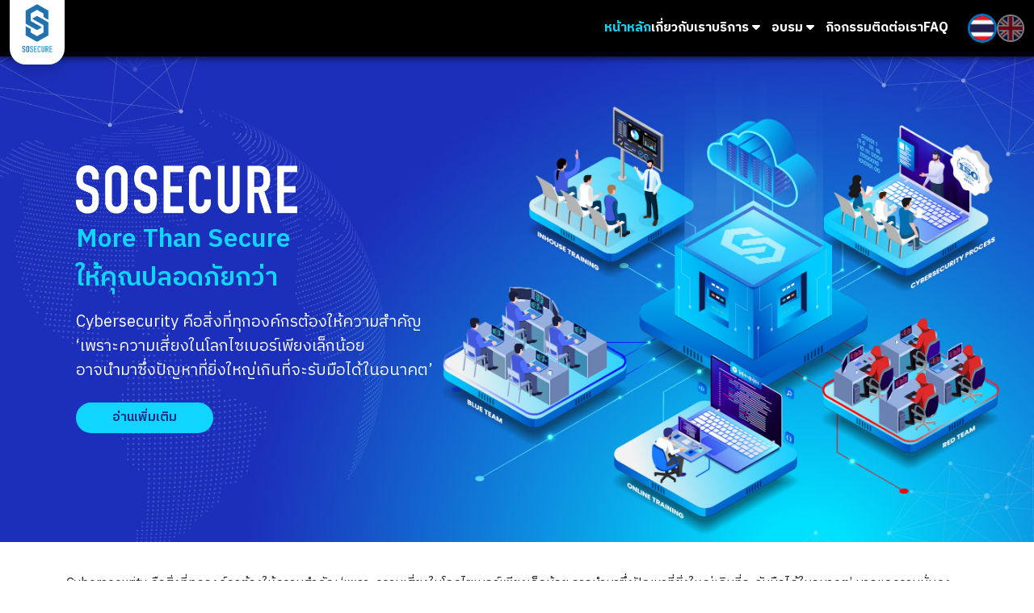

--- FILE ---
content_type: text/html; charset=UTF-8
request_url: https://www.sosecure.co.th/
body_size: 24275
content:
<!DOCTYPE html>
<html lang="th">

<head>
    <!-- Google Tag Manager -->
    <script>
        (function(w,d,s,l,i){w[l]=w[l]||[];w[l].push({'gtm.start':
        new Date().getTime(),event:'gtm.js'});var f=d.getElementsByTagName(s)[0],
        j=d.createElement(s),dl=l!='dataLayer'?'&l='+l:'';j.async=true;j.src=
        'https://www.googletagmanager.com/gtm.js?id='+i+dl;f.parentNode.insertBefore(j,f);
        })(window,document,'script','dataLayer','GTM-NPSG2MK');
    </script>
    <!-- End Google Tag Manager -->

    <meta charset="UTF-8">
    <meta name="viewport" content="width=device-width, initial-scale=1.0">
    <meta name="csrf-token" content="xrf2fTJuFxyAjfsZHx9JcZIs1ceHZzos4VsULD67">
    <meta http-equiv="X-UA-Compatible" content="ie=edge">

    <!-- Primary Meta Tags -->
    <title>Cybersecurity คือกุญแจสู่ความปลอดภัยขององค์กร! | SOSECURE</title>
    <meta name="title" content="Cybersecurity คือกุญแจสู่ความปลอดภัยขององค์กร! | SOSECURE" />
    <meta name="description" content="Cybersecurity คืออะไร บริการ Cybersecurity คือบริการความมั่นคงปลอดภัยทางไซเบอร์ให้กับทุกองค์กรด้วยมาตรฐานระดับสากล จาก SOSECURE บริษัท Cybersecurity ในไทย" />
    <meta name="keywords" content="Cybersecurity คืออะไร,cissp,cyber defense,it audit,certified information security,certified information security,professional,cissp training,cybersecurity,cyber security,information security courses,information security training,Incident,Response,Penetration Testing,Secure Software,Security Operation Center,MISP,Cybersecurity มีอะไรบ้าง บริษัท Cybersecurity ในไทย Cybersecurity ในไทย" />
    <meta name="author" content="SOSECURE" />
    <meta name="robots" content="index, follow" />
    <meta name="language" content="th" />
    <meta name="revisit-after" content="7 days" />

    <!-- Canonical URL -->
    <link rel="canonical" href="https://www.sosecure.co.th" />

    <!-- Open Graph / Facebook -->
    <meta property="og:type" content="website" />
    <meta property="og:url" content="https://www.sosecure.co.th" />
    <meta property="og:title" content="Cybersecurity คือกุญแจสู่ความปลอดภัยขององค์กร! | SOSECURE" />
    <meta property="og:description" content="Cybersecurity คืออะไร บริการ Cybersecurity คือบริการความมั่นคงปลอดภัยทางไซเบอร์ให้กับทุกองค์กรด้วยมาตรฐานระดับสากล จาก SOSECURE บริษัท Cybersecurity ในไทย" />
    <meta property="og:image" content="https://www.sosecure.co.th/assets/img/logo/logo__bg.png" />
    <meta property="og:image:width" content="1024" />
    <meta property="og:image:height" content="1024" />
    <meta property="og:site_name" content="Cybersecurity คือกุญแจสู่ความปลอดภัยขององค์กร! | SOSECURE" />
    <meta property="og:locale" content="th_TH" />
    <meta property="og:author" content="SOSECURE" />

    <!-- Twitter -->
    <meta property="twitter:card" content="summary_large_image" />
    <meta property="twitter:url" content="https://www.sosecure.co.th" />
    <meta property="twitter:title" content="Cybersecurity คือกุญแจสู่ความปลอดภัยขององค์กร! | SOSECURE" />
    <meta property="twitter:description" content="Cybersecurity คืออะไร บริการ Cybersecurity คือบริการความมั่นคงปลอดภัยทางไซเบอร์ให้กับทุกองค์กรด้วยมาตรฐานระดับสากล จาก SOSECURE บริษัท Cybersecurity ในไทย" />
    <meta property="twitter:image" content="https://www.sosecure.co.th/assets/img/logo/logo__bg.png" />

    <!-- Facebook Meta Tags -->
    <meta property="fb:app_id" content="YOUR_FACEBOOK_APP_ID" />
    <meta property="fb:admins" content="YOUR_FACEBOOK_ADMIN_ID" />
    <meta name="facebook-domain-verification" content="YOUR_FACEBOOK_DOMAIN_VERIFICATION" />
    <meta property="article:publisher" content="https://www.facebook.com/s0secure" />

    <!-- Google Site Verification -->
    <meta name="google-site-verification" content="YOUR_GOOGLE_SITE_VERIFICATION" />

    
    <meta name="publisher" content="https://www.sosecure.co.th" />

    <!-- Article Meta Tags (for blog posts) -->
    

    <!-- RSS Feed -->
    <link rel="alternate" type="application/rss+xml" title="SOSECURE Blog Feed" href="https://www.sosecure.co.th/blog-feed.xml" />

    <!-- Structured Data -->
    <script id="SEO_script" type="application/ld+json">{&quot;@context&quot;: &quot;https://schema.org&quot;,&quot;@type&quot;: &quot;Organization&quot;,&quot;name&quot;: &quot;SOSECURE - Service&quot;}</script>

    
    <script src="https://www.google.com/recaptcha/api.js" async defer></script>

    <!-- Meta Tags Checker (Development Only) -->
    

    <!-- Favicon and Icons -->
    <link rel="icon" type="image/x-icon" href="https://www.sosecure.co.th/favicon.ico">
    <link rel="icon" type="image/png" href="https://www.sosecure.co.th/favicon.ico">
    <link rel="apple-touch-icon" href="https://www.sosecure.co.th/assets/img/logo/logo__bg.png">
    <link rel="apple-touch-icon" sizes="72x72" href="https://www.sosecure.co.th/assets/img/logo/logo__bg.png">
    <link rel="apple-touch-icon" sizes="114x114" href="https://www.sosecure.co.th/assets/img/logo/logo__bg.png">
    <link rel="apple-touch-icon" sizes="144x144" href="https://www.sosecure.co.th/assets/img/logo/logo__bg.png">

    
    <link href="https://www.sosecure.co.th/vendors/bootstrap/css/bootstrap.min.css" rel="stylesheet">


<link rel="preload" href="https://www.sosecure.co.th/vendors/fontawesome/css/all.min.css" as="style" onload="this.rel='stylesheet'">
<link rel="preload" href="https://www.sosecure.co.th/assets/css/app.css" as="style" onload="this.rel='stylesheet'">
<link rel="preload" href="https://www.sosecure.co.th/assets/css/font-size.css" as="style" onload="this.rel='stylesheet'">
<link rel="preload" href="https://www.sosecure.co.th/vendors/alert/jquery-confirm.min.css" as="style" onload="this.rel='stylesheet'">
<link rel="stylesheet" href="https://fastly.jsdelivr.net/npm/swiper@11/swiper-bundle.min.css" />

<noscript>
  <link href="https://www.sosecure.co.th/vendors/fontawesome/css/all.min.css" rel="stylesheet">
  <link href="https://www.sosecure.co.th/assets/css/app.css" rel="stylesheet">
  <link href="https://www.sosecure.co.th/assets/css/font-size.css" rel="stylesheet">
  <link href="https://www.sosecure.co.th/vendors/alert/jquery-confirm.min.css" rel="stylesheet">
</noscript>
        <style>
    .service-text {
        font-size: 18px;
        color: #082984;
        text-transform: uppercase;
        text-align: center;
        font-weight: 700;
        display: flex;
        justify-content: center;
        align-items: center;
        height: 60px;
        padding-top: 1rem;
    }

    .service-desc {
        text-align: center;
        min-height: 100px;
        padding-top: 1rem;
        color: black;
    }

    .why_ssc-text {
        font-size: 20px;
        text-align: center;
        font-weight: 700;
        display: flex;
        justify-content: center;
        align-items: center;
        padding-top: 1rem;
        background: -webkit-linear-gradient(64deg, #0072c0 15.65%, #10d5ff 83.38%);
        -webkit-background-clip: text;
        -webkit-text-fill-color: transparent;
    }

    .why_ssc-desc {
        text-align: center;
        /* min-height: 100px; */
        padding-top: 1rem;
        color: black;
        margin-top: auto !important;
        margin-bottom: auto !important;
        padding-right: .25rem !important;
        padding-left: .25rem !important;
    }

    input {
        padding: 5px;
    }

    input.error {
        border: 1px solid red;
    }

    span.arrow {
        height: 17px;

        top: 4px;
    }

    label.error {
        color: red;
    }

    .text_category.head-redteam {
        background: #ff0027 !important;
        -webkit-background-clip: text !important;
    }

    .card_list_scroll.card-redteam::-webkit-scrollbar-thumb {
        background-color: #ff0027;
    }

    .text_category.head-blueteam {
        background: #082984 !important;
        -webkit-background-clip: text !important;
    }

    .card_list_scroll.card-blueteam::-webkit-scrollbar-thumb {
        background-color: #082984;
    }
</style>
    <style>
    .swiper {
        width: 100%;
        height: unset !important;
        --swiper-navigation-size: 40px;
        padding-bottom: 0 !important;
    }

    @media (min-width: 576px) {
        .swiper {
            padding-bottom: 3rem !important;
        }
    }

    .swiper-wrapper {
        height: unset !important;
    }

    .swiper-slide {
        text-align: center;
        font-size: 18px;
        background: transparent;
        display: flex;
        justify-content: center;
        align-items: center;
    }


    .block_img_slide {
        width: 200px;
        display: flex;
        justify-content: center;
        align-items: center;
        max-width: 100% !important;
        max-height: 100% !important;
        aspect-ratio: 5/2.5;
    }

    .swiper-slide img.img_slide {
        display: block;
        width: 100%;
        object-fit: contain;
        /* max-width: 100%; */
        /* max-width: fit-content; */
        max-width: 150px;
        margin: auto 0;
        max-height: 100%;
    }

    .swiper-pagination-bullet {
        background: #c2c2c2 !important;
        opacity: 1 !important;
        width: 12px !important;
        height: 12px !important;
        margin: 4px !important;
    }

    .swiper-pagination-bullet-active {
        background: #082984 !important;
    }

    .swiper-button-next,
    .swiper-button-prev {
        /* background-color: #fff !important; */
        color: #082984 !important;
        border-radius: 50%;
        /* box-shadow: rgba(0, 0, 0, 0.24) 0px 3px 8px; */
        /* width: 30px; */
        /* height: 30px; */
        -webkit-border-radWius: 50%;
        -moz-border-radius: 50%;
        -ms-border-radius: 50%;
        -o-border-radius: 50%;
        -webkit-border-radius: 50%;
    }

    .swiper-button-next:after,
    .swiper-button-prev:after {
        font-weight: 500;
    }

    .swiper-button-prev {
        left: 0 !important;
    }

    .swiper-button-next {
        right: 0 !important;
    }

    @media (min-width : 0px) and (max-width : 425px) {
        .img_slide {
            min-width: 100%;
        }
    }
</style>

    <!-- Meta Pixel Code -->
    <script>
        !function(f,b,e,v,n,t,s)
        {if(f.fbq)return;n=f.fbq=function(){n.callMethod?
        n.callMethod.apply(n,arguments):n.queue.push(arguments)};
        if(!f._fbq)f._fbq=n;n.push=n;n.loaded=!0;n.version='2.0';
        n.queue=[];t=b.createElement(e);t.async=!0;
        t.src=v;s=b.getElementsByTagName(e)[0];
        s.parentNode.insertBefore(t,s)}(window, document,'script',
        'https://connect.facebook.net/en_US/fbevents.js');
        fbq('init', '783567845461524');
        fbq('track', 'PageView');
    </script>
    <noscript>
        <img height="1" width="1" style="display:none" src="https://www.facebook.com/tr?id=783567845461524&ev=PageView&noscript=1" />
    </noscript>
    <!-- End Meta Pixel Code -->
</head>

<body>
    <!-- Google Tag Manager (noscript) -->
    <noscript><iframe src="https://www.googletagmanager.com/ns.html?id=GTM-NPSG2MK" height="0" width="0" style="display:none;visibility:hidden"></iframe></noscript>
    <!-- End Google Tag Manager (noscript) -->

    <input type="hidden" id="hd_lang" name="hd_lang" value="th">
    <input type="hidden" id="hd_url_api" name="hd_url_api" value="https://sosecure-cms.sosecure.co.th">
    <input type="hidden" id="hd_url" name="hd_url" value="https://www.sosecure.co.th">

    <style>
    .dropdown-menu {
        visibility: hidden;
        opacity: 0;
        transition: opacity 0.3s ease, visibility 0.3s ease;
        border-radius: 4px !important;
        min-width: 230px;
    }

    @keyframes fadeIn {
        from {
            opacity: 0;
            visibility: hidden;
        }

        to {
            opacity: 1;
            visibility: visible;
        }
    }

    .dropdown-menu-1,
    .dropdown-menu-2 {
        animation: fadeIn 0.5s ease forwards;
    }

    .dropdown-hover:hover .dropdown-menu-1 {
        display: flex;
        flex-direction: column;
        left: -18px;
    }

    .dropend-hover:hover .dropdown-menu-1,
    .dropend-hover:hover .dropdown-menu-2 {
        display: block;
        position: absolute;
        left: calc(100% - 1px);
        top: -1px;
    }

    .p-menu {
        padding: 12px;
        font-weight: 600;
        border-radius: 4px !important;
        border-bottom: 1px solid #eee
    }

    .p-menu:hover,
    .dropend-item:hover~.dropend-head {
        background: #10d3ff48;
        transition: 0.2s all ease;
    }

    /* Mobile Nav CSS */
    .menu_collapse {
        display: flex;
        align-items: center;
        justify-content: space-between;
    }

    .accordion-button:not(.collapsed) {
        background-color: #000;
        color: white;
    }

    @media (max-width: 992px) {
        .nav_menu:not(.pe-none):hover {
            transform: none;
            -webkit-transform: none;
            -moz-transform: none;
            -ms-transform: none;
            -o-transform: none;
        }
    }
</style>
<nav class="navbar fixed-top py-0 bg-black text-white" style="height: 70px; box-shadow: 0px 0px 10px 0px #000000;">
    <div class="container-fluid position-relative">
        <a class="navbar-brand shadow" href="/">
            <img src="https://www.sosecure.co.th/assets/img/logo/logo.png" alt="logo" style="height: 60px;">
        </a>
        
        
        <div class="d-none d-lg-flex justify-content-end w-100" style="padding-left: 70px;">
            <div class="menu_list d-flex align-items-center gap-4 ms-auto me-4">
                <a class="nav_menu active pe-none" href="#">หน้าหลัก</a>

                <a class="nav_menu" href="https://www.sosecure.co.th/th/about-us">เกี่ยวกับเรา</a>

                
                <div class="dropdown dropdown-hover">
                    <div class="text-nowrap" data-bs-auto-close="outside">
                        <a class="nav_menu" href="https://www.sosecure.co.th/th/service">
                            บริการ                            
                            
                            <i class="fa-solid fa-caret-down"></i>
                        </a>

                    </div>
                    <ul id="service-dropdown" class="dropdown-menu dropdown-menu-1 py-0 rounded-0">
                        <!-- Dynamic service items will be appended here -->
                    </ul>
                </div>

                
                <div class="dropdown dropdown-hover">
                    <div class="text-nowrap fw-bold text-dark" data-bs-auto-close="outside">
                        <a class="nav_menu" href="https://www.sosecure.co.th/th/training">
                            อบรม                            
                            <i class="fa-solid fa-caret-down"></i>
                        </a>
                    </div>
                    <ul class="dropdown-menu dropdown-menu-1 py-0 rounded-0">
                        <li>
                            <a class="text-nowrap p-menu d-block text-dark" target="_blank" href="https://www.sosecure.co.th/th/training/onsite-training">
                                Onsite Training
                            </a>
                        </li>
                        <li>
                            <a class="text-nowrap p-menu d-block text-dark" href="https://sosecure.co.th/online-training/" target="_blank">
                                Online Training
                            </a>
                        </li>
                        <li>
                            <a class="text-nowrap p-menu d-block text-dark" href="https://www.sosecure.co.th/th/training/live-session-training">
                                Live Session Training
                            </a>
                        </li>
                        <li>
                            <a class="text-nowrap p-menu d-block text-dark" href="https://www.sosecure.co.th/cyberrange" target="_blank">
                                Cyber Range Training
                            </a>
                        </li>
                    </ul>
                </div>

                <a class="nav_menu" href="https://www.sosecure.co.th/th/activity">กิจกรรม</a>

                <a class="nav_menu" href="https://www.sosecure.co.th/th/contact">ติดต่อเรา</a>

                <a class="nav_menu" href="https://www.sosecure.co.th/th/faq">FAQ</a>
            </div>
            <div class="lang_list d-flex align-items-center gap-2">
                <div class="lang_item">
                    <a class="btn btn_lang rounded-pill active pe-none" href="#">
                        <img src="https://www.sosecure.co.th/assets/img/icons/th.png" alt="thai-icon" width="30px" height="30px">
                    </a>
                </div>
                <div class="lang_item">
                    <a class="btn btn-outline btn_lang rounded-pill " href="https://www.sosecure.co.th/change/en">
                        <img src="https://www.sosecure.co.th/assets/img/icons/eng.png" alt="eng-icon" width="30px" height="30px">
                    </a>
                </div>
            </div>

        </div>

        
        <button class="navbar-toggler ms-auto text-white d-lg-none" type="button" data-bs-toggle="offcanvas" data-bs-target="#offcanvasNavbar" aria-controls="offcanvasNavbar" aria-label="Toggle navigation">
            <i class="fa-solid fa-bars text-blue1"></i>
        </button>

        <div class="offcanvas offcanvas-end bg-dark" tabindex="-1" id="offcanvasNavbar" aria-labelledby="offcanvasNavbarLabel">
            <div class="offcanvas-header">
                <div class="offcanvas-title" id="offcanvasNavbarLabel">
                    <img src="https://www.sosecure.co.th/assets/img/logo/logo_text-icon.png" alt="logo" style="height: 30px;">
                    <img src="https://www.sosecure.co.th/assets/img/logo/logo_text.png" alt="logo" style="height: 20px;" class="ms-2">
                </div>
                <button type="button" class="text-blue1 btn ms-auto" data-bs-dismiss="offcanvas" aria-label="Close"><i class="fa-solid fa-xmark"></i></button>
            </div>
            <div class="offcanvas-body">
                <div class="lang_list d-flex align-items-center gap-2 pb-4 ps-0">
                    <div class="lang_item">
                        <a class="btn btn_lang btn-dark rounded-circle active pe-none" href="#">
                            <img src="https://www.sosecure.co.th/assets/img/icons/th.png" alt="thai-icon" width="30px" height="30px">
                        </a>
                    </div>
                    <div class="lang_item">
                        <a class="btn btn-outline btn-dark btn_lang rounded-circle " href="https://www.sosecure.co.th/change/en">
                            <img src="https://www.sosecure.co.th/assets/img/icons/eng.png" alt="eng-icon" width="30px" height="30px">
                        </a>
                    </div>
                </div>

                <ul class="navbar-nav justify-content-end">
                    <li class="nav-item nav_menu mb-3">
                        <a class="nav_menu active pe-none" href="#">หน้าหลัก</a>
                    </li>
                    <li class="nav-item nav_menu mb-3">
                        <a class="nav_menu" href="https://www.sosecure.co.th/th/about-us">เกี่ยวกับเรา</a>
                    </li>

                    
                    <li class="nav-item nav_menu mb-3">
                        <div class="accordion plus-minus">
                            <div class="accordion-item bg-transparent border-0">
                                <div class="menu_collapse">
                                    <a class="nav_menu" href="https://www.sosecure.co.th/th/service">บริการ</a>
                                    <button class="accordion-button collapsed border-0 bg-transparent shadow-none py-0" type="button" data-bs-toggle="collapse" data-bs-target="#Service_Menu" style="width: fit-content;">
                                        
                                    </button>
                                </div>
                                <div id="Service_Menu" class="accordion-collapse collapse text-white">
                                    <div class="accordion-body p-0">
                                        <div class="d-flex flex-column gap-3 py-3 ps-3 mt-3 border-top border-bottom border-white" id="mobile-service-dropdown">
                                            <!-- Dynamic categories and services will be appended here -->
                                        </div>
                                    </div>
                                </div>
                            </div>
                        </div>
                    </li>

                    
                    <li class="nav-item nav_menu mb-3">
                        <div class="accordion plus-minus">
                            <div class="accordion-item bg-transparent border-0">
                                <div class="menu_collapse">
                                    <a class="nav_menu" href="https://www.sosecure.co.th/th/training">อบรม</a>
                                    <button class="accordion-button collapsed border-0 bg-transparent shadow-none py-0" type="button" data-bs-toggle="collapse" data-bs-target="#training_menu" style="width: fit-content;">
                                    </button>
                                </div>
                                <div id="training_menu" class="accordion-collapse collapse text-white">
                                    <div class="accordion-body p-0">
                                        <div class="d-flex flex-column gap-3 py-3 ps-3 mt-3 border-top border-bottom border-white">
                                            <a href="https://www.sosecure.co.th/th/training/onsite-training" class="nav_menu">
                                                Onsite Training
                                            </a>
                                            <a href="https://sosecure.co.th/online-training/" target="_blank" class="nav_menu">
                                                Online Training
                                            </a>
                                            <a href="https://www.sosecure.co.th/th/training/live-session-training" class="nav_menu">
                                                Live Session Training
                                            </a>
                                            <a href="https://sosecure.co.th/cyberrange" target="_blank" class="nav_menu">
                                                Cyber Range Training
                                            </a>
                                        </div>
                                    </div>
                                </div>
                            </div>
                        </div>
                    </li>

                    <li class="nav-item nav_menu mb-3">
                        <a class="nav_menu" href="https://www.sosecure.co.th/th/activity">กิจกรรม</a>
                    </li>
                    <li class="nav-item nav_menu mb-3">
                        <a class="nav_menu" href="https://www.sosecure.co.th/th/contact">ติดต่อเรา</a>
                    </li>
                    <li class="nav-item nav_menu mb-3">
                        <a class="nav_menu" href="https://www.sosecure.co.th/th/faq">FAQ</a>
                    </li>
                </ul>

            </div>
        </div>
    </div>
</nav>

    <div class="content">

        
        
    <div class="position-relative head_page d-none d-lg-flex"
        style="background: url('/assets/img/home/headpage.jpg'); background-repeat: no-repeat; background-size: cover;background-position: center;">
        <div class="container-xl">
            <div class="row m-0 head_description h-100">
                <div class="col-12 mt-5 my-lg-auto text-center text-md-start" style="">
                    <img src="https://www.sosecure.co.th/assets/img/logo/logo_text.png" alt="logo" style="height: 60px;"
                        class="img-fluid"><br>
                    <div class="text-blue1 fs-32 fw-semibold py-2">
                      More Than Secure<br>ให้คุณปลอดภัยกว่า                    </div>
                    <div class="text-white py-2 fs-20 mw-text">
                      Cybersecurity คือสิ่งที่ทุกองค์กรต้องให้ความสำคัญ<br>
    ‘เพราะความเสี่ยงในโลกไซเบอร์เพียงเล็กน้อย<br>
    อาจนำมาซึ่งปัญหาที่ยิ่งใหญ่เกินที่จะรับมือได้ในอนาคต’                    </div>
                    <a href="https://www.sosecure.co.th/th/service" class="btn rounded-pill fw-semibold btn_hover mt-3"
                        style="background: #10D5FF;min-width: 170px;color:#082984;">อ่านเพิ่มเติม</a>
                </div>
            </div>
        </div>
    </div>

    <div class="position-relative head_sub_page d-flex d-lg-none"
        style="background: url('/assets/img/home/headpage(mobile).jpg'); background-repeat: no-repeat; background-size: cover;background-position: center;">
        <div class="container-xl">
            <div class="row m-0 head_description h-100">
                <div class="col-12 mt-5 text-center" style="">
                    <img src="https://www.sosecure.co.th/assets/img/logo/logo_text.png" alt="logo" style="height: 40px;"
                        class="img-fluid"><br>
                    <div class="text-blue1 fs-32 fw-semibold py-2">
                     More Than Secure<br>
    ให้คุณปลอดภัยกว่า                    </div>
                    <div class="mx-auto py-2 text-white" style="max-width: 600px;">
                     Cybersecurity คือสิ่งที่ทุกองค์กรต้องให้ความสำคัญ
    ‘เพราะความเสี่ยงในโลกไซเบอร์เพียงเล็กน้อย
    อาจนำมาซึ่งปัญหาที่ยิ่งใหญ่เกินที่จะรับมือได้ในอนาคต’                    </div>
                    <a href="https://www.sosecure.co.th/th/service" class="btn rounded-pill fw-semibold btn_hover mt-3"
                        style="background: #10D5FF;min-width: 170px;color:#082984;">อ่านเพิ่มเติม</a>
                </div>
            </div>
        </div>
    </div>

    <div class="p-3">
        <div class="container-xl py-4">
            Cybersecurity คือสิ่งที่ทุกองค์กรต้องให้ความสำคัญ ‘เพราะความเสี่ยงในโลกไซเบอร์เพียงเล็กน้อย อาจนำมาซึ่งปัญหาที่ยิ่งใหญ่เกินที่จะรับมือได้ในอนาคต’ มาดูแลความมั่นคงปลอดภัยทางไซเบอร์และบอกลาความเสี่ยงที่อาจเกิดขึ้นจากอาชญากรรมทางไซเบอร์ไปกับบริการจาก SOSECURE บริษัท Cybersecurity ในไทยที่พร้อมให้บริการด้าน Cybersecurity ในไทยอย่างครบวงจรด้วยประสบการณ์มากกว่า 12 ปี ที่จะยกระดับความปลอดภัยทางไซเบอร์ในระดับสูงสุดให้กับทุกธุรกิจ ทุกองค์กร ทั้งจากภาครัฐและเอกชน!        </div>
    </div>
    <div class="bg-sub-1">
        <div class="container-xl">
            
            <div class="row m-0 pb-5" id="row_1">
                <div class="col-xl-6">
                    <p class="text-gradient mb-3 text-center text-xl-start w-100">ก้าวสู่ยุคดิจิทัลอย่างปลอดภัย<br>ไปกับ SOSECURE</p>
                </div>

                <div class="col-xl-6 my-auto">
                    SOSECURE จัดตั้งขึ้นโดยมีวัตถุประสงค์ เพื่อที่จะมีส่วนในการพัฒนาศักยภาพ
    ด้านความปลอดภัยทางไซเบอร์ของประเทศ โดยการนำหลักการของ Cybersecurity Framework
    มาประยุกต์ใช้และออกแบบบริการต่างๆให้สอดรับกับองค์ความรู้สากล
    และเรามีประสบการณ์ทางด้าน Cybersecurity กว่า 10 ปีโดยทางบริษัทมีบริการทั้งด้าน
    Red Team และ Blue Team ดังนั้นจึงสามารถให้บริการด้านความปลอดภัย
    ทางไซเบอร์ได้อย่างรอบด้าน และเรายังมีทีมผู้เชี่ยวชาญเฉพาะทาง                </div>
            </div>

            
            <div class="row m-0 pb-5" id="row_2">
                <div class="col-12 box-gradient text-center p-4 pb-5">
                    <div class="fs-32 fw-bold text-white">บริการครบครัน ตอบโจทย์ทุกความต้องการ</div>
                    <div class="text-white">
                        SOSECURE เป็น Cybersecurity ในไทยที่ให้ความ สำคัญกับความปลอดภัย<br>
    ในโลกไซเบอร์ทุก ๆ รูปแบบ จึงได้มีบริการที่ครบครัน ครอบคลุมทุกความปลอดภัย
    ทั้งยังพร้อมสนับสนุน<br>
    ให้ธุรกิจและองค์กรต่าง ๆ เกิดความตระหนักในความสำคัญของ Cybersecurity                    </div>
                </div>
                <div class="col-12 px-3 px-lg-5" style="margin-top: -30px;">
                    <div class="row row-cols-xl-4 row-cols-md-2 row-cols-1 g-3">
                        <div class="col">
                            <a href="th/service/red-team" class="box-shadow btn_hover p-3 h-100" target="_blank">
                                <div class="box-img">
                                    <img src="https://www.sosecure.co.th/assets/img/home/iconservice-1.png" alt="">
                                </div>
                                <div class="service-text">RED TEAM</div>
                                <div class="service-desc"> เรียนรู้การเจาะระบบเพื่อค้นหาช่องโหว่ด้วยเครื่องมือ
    และเทคนิคต่างๆ                                </div>
                            </a>
                        </div>
                        <div class="col">
                            <a href="th/service/blue-team" class="box-shadow btn_hover p-3 h-100" target="_blank">
                                <div class="box-img">
                                    <img src="https://www.sosecure.co.th/assets/img/home/iconservice-2.png" alt="">
                                </div>
                                <div class="service-text">BLUE TEAM</div>
                                <div class="service-desc">
                                    ตรวจจับ วิเคราะห์ ป้องกัน
    และตอบสนองภัยคุกคามต่างๆ
    เพื่อลดความเสียหายจากการถูกโจมตี                                </div>
                            </a>
                        </div>
                        <div class="col">
                            <a href="th/service/cybersecurity-process" class="box-shadow btn_hover p-3 h-100" target="_blank">
                                <div class="box-img">
                                    <img src="https://www.sosecure.co.th/assets/img/home/iconservice-3.png" alt="">
                                </div>
                                <div class="service-text">CYBERSECURITY PROCESS</div>
                                <div class="service-desc">
                                    ให้คำปรึกษา แนะนำธุรกิจและองค์กร
    ทางด้านความปลอดภัย ตามมาตรฐาน
    ISO27001 และ ISO27701                                </div>
                            </a>
                        </div>
                        <div class="col">
                            <a href="th/training" class="box-shadow btn_hover p-3 h-100" target="_blank">
                                <div class="box-img">
                                    <img src="https://www.sosecure.co.th/assets/img/home/iconservice-4.png" alt="">
                                </div>
                                <div class="service-text">IN HOUSE / ONLINE TRAINING</div>
                                <div class="service-desc">
                                    คอร์สอบรมให้ธุรกิจหรือองค์กร
    ให้ความรู้และความเข้าใจเรื่อง
    Cybersecurity                                </div>
                            </a>
                        </div>
                    </div>
                </div>
            </div>

            <div class="p-3">
                ในยุคที่เทคโนโลยีและโลกออนไลน์เป็นส่วนสำคัญกับทุกภาคธุรกิจ ทำให้เทคโนโลยีต่างๆ มีการพัฒนาขึ้นอย่างรวดเร็ว ซึ่งการพัฒนาของเทคโนโลยีนั้นอาจมีช่องโหว่ของระบบที่เรียกว่า Zeroday ซึ่งเป็นช่องโหว่ที่เหล่าอาชญากรมักเลือกใช้ประโยชน์เพื่อก่ออาชญากรรมทางไซเบอร์ด้วยวัตถุประสงค์ที่มุ่งร้ายต่อธุรกิจและองค์กรเกิดขึ้นมามากมาย ในทุกวันนี้อาชญากรทางไซเบอร์เหล่านั้นก็ได้มีการพัฒนาการโจมตีในรูปแบบใหม่และรับมือได้ยากมากยิ่งขึ้น<br><br>
    นั่นจึงทำให้ <a href="/th/service/blue-team" target="_blank">การป้องกันภัยคุกคามทางไซเบอร์</a>กุญแจสำคัญที่สามารถลดความเสี่ยงจากภัยคุกคาม และการถูกโจมตี จากอาชญากรทางไซเบอร์ที่มุ่งร้ายต่อข้อมูลของธุรกิจหรือองค์กรของคุณได้ โดยเฉพาะกับองค์กรหรือธุรกิจที่มีการใช้ Internet หรือระบบออนไลน์ต่าง ๆ ที่จะต้องมีการเก็บรักษาข้อมูลที่เกี่ยวข้องกับการเงิน ข้อมูลสำคัญของบุคคล ข้อมูลที่มีความละเอียดอ่อน ไปถึง ข้อมูลอื่น ๆ ที่เป็นความลับ และข้อมูลที่อาจส่งผลกระทบต่อธุรกิจหรือองค์กรหากข้อมูลเหล่านั้นรั่วไหลหรือถูกแพร่กระจายไปยังผู้อื่น<br><br>
    และด้วยความสำคัญของ Cybersecurity บวกกับความอันตรายของอาชญากรรมทางไซเบอร์ จึงทำให้ SOSECURE ได้ออกแบบบริการโดยมุ่งเน้นให้บริการด้าน Cybersecurity คือสิ่งที่จะช่วยดูแลความมั่นคงปลอดภัยทางไซเบอร์และรักษาความปลอดภัยให้กับทั้งระบบคอมพิวเตอร์และข้อมูลคอมพิวเตอร์ขององค์กรของคุณอย่างมีประสิทธิภาพ เป็นไปตามมาตรฐานในระดับสากล เนื่องจากบริการ Cybersecurity ของ SOSECURE นั้นได้รับการยอมรับว่าเป็นบริการที่มีประสิทธิภาพ ปลอดภัย และเป็นระบบ Cybersecurity ที่อ้างอิงมาตรฐาน Cybersecurity สากลอย่าง Cybersecurity Framework จากสถาบัน NIST หรือ National Institute of Standards and Technology นั่นเอง                <br><br>
                <div class="text-center text-gradient mx-auto lh-base py-3">
                    ป้องกันการก่ออาชญากรรมทางไซเบอร์<br>
                    “ก้าวสู่ยุคดิจิทัล อย่างปลอดภัย”<br>
                    ไปกับ SOSECURE<br>                </div>

                <h2 class="text-blue2 fw-bold">
                    ทำไมต้อง SOSECURE ?                </h2>
                “ทำไมถึงควรเลือกบริการด้าน Cybersecurity จาก SOSECURE บริษัท Cybersecurity ในไทย?”<br>
                แน่นอนว่า Cybersecurity คือสิ่งที่องค์กรทั้งจากภาครัฐและเอกชนควรให้ความสำคัญ SOSECURE จึงพร้อมให้บริการด้าน Cybersecurity อย่างมืออาชีพ ซึ่งเป็นที่ยอมรับว่าเป็นบริษัท Cybersecurity ในไทยที่มีการดำเนินการอย่างมีประสิทธิภาพและมีประสบการณ์มืออาชีพ ตอบโจทย์ทุกองค์กรและทุกธุรกิจ ด้วย 5 เหตุผล ได้แก่                <br><br>
                <h3 class="fw-semibold text-blue1">
                    บริการครบครัน ตอบโจทย์ทุกความต้องการ                </h3><br>
                SOSECURE เป็น Cybersecurity ในไทยที่ให้ความสำคัญกับความปลอดภัยในโลกไซเบอร์ทุก ๆ รูปแบบ จึงได้มีบริการที่ครบครัน ครอบคลุมทุกความปลอดภัย ทั้งยังพร้อมสนับสนุนให้ธุรกิจและองค์กรต่าง ๆ เกิดความตระหนักในความสำคัญของ Cybersecurity และมีความรู้ในเรื่องของ Cybersecurity มากยิ่งขึ้นผ่านการให้คำปรึกษา ให้คำแนะนำ และแบ่งปันความรู้ดี ๆ จากทีมงานที่มีประสบการณ์ในสายงานด้าน Cybersecurity โดยตรง ที่จะช่วยปกป้องข้อมูลขององค์กรในทุกระดับจาก<a href="/th/service/blue-team" target="_blank">ภัยคุกคามทางไซเบอร์</a>ในทุกรูปแบบ
    <br><br>
    แล้วบริการจาก SOSECURE ในด้าน Cybersecurity มีอะไรบ้าง ไปดูกัน!                <br>
            </div>

            
            <div id="display_services">
            </div>

            <div class="accordion plus-minus">
                <div class="accordion-item mb-3">
                    <!-- data-bs-target : ใส่ค่าคงที่ ห้ามซ้ำกันกับ Block อื่น !-->
                    <button class="accordion-button" type="button" data-bs-toggle="collapse" data-bs-target="#accordion_redteam">
                        1. Red Team
                    </button>
                    <!-- id : ใส่ค่าคงที่ ห้ามซ้ำกันกับ Block อื่น (เป็นค่าเดียวกับ data-bs-target) !-->
                    <div id="accordion_redteam" class="accordion-collapse collapse show">
                        <div class="accordion-body">
                            <!-- ใส่ข้อมูล Content ที่นี่ !!! !-->
                            <div>
                                <b>เกี่ยวกับบริการ</b> : เป็นบริการป้องกันการโจมตี ด้วยการ<a href="/th/service/red-team" target="_blank">ทดสอบเจาะระบบ</a>เพื่อค้นหาช่องโหว่และจุดอ่อน ของระบบต่างๆ ในองค์กรหรือธุรกิจของคุณ เพื่อที่จะทำให้ปัญหาการโดนคุกคามและโดนโจมตีระบบหมดไป เพราะทางบริษัท Cybersecurity ในไทยอย่าง SOSECURE จะเข้าไปดูแลและให้บริการด้วยทีมงานที่มากประสบการณ์ซึ่งอาจทำให้คุณได้เจอกับช่องโหว่ใหม่ๆ ก่อนที่อาชญากรทางไซเบอร์จะพบเจอ ที่ทำให้ทุกท่านได้รับความปลอดภัยจากการโจมตีแล้ว บริการนี้ยังจะช่วยลดภาระในการลงทุนในด้านบุคลากรที่มีความเชี่ยวชาญและ เครื่องมือเฉพาะทางไปถึงอุปกรณ์ต่าง ๆ อีกด้วย
    <br><br>เรียกได้ว่าเป็นบริการที่ทั้งช่วยป้องกันภัยคุกคามจากการโจมตีได้อย่างประสิทธิภาพ หลากหลายรูปแบบ และช่วยควบคุมค่าใช้จ่ายให้กับองค์กรและธุรกิจของคุณได้เป็นอย่างดี                            </div>
                        </div>
                    </div>
                </div>
                <div class="accordion-item mb-3">
                    <!-- data-bs-target : ใส่ค่าคงที่ ห้ามซ้ำกันกับ Block อื่น !-->
                    <button class="accordion-button collapsed" type="button" data-bs-toggle="collapse" data-bs-target="#accordion_blueteam">
                        2. Blue Team
                    </button>
                    <!-- id : ใส่ค่าคงที่ ห้ามซ้ำกันกับ Block อื่น (เป็นค่าเดียวกับ data-bs-target) !-->
                    <div id="accordion_blueteam" class="accordion-collapse collapse">
                        <div class="accordion-body">
                            <!-- ใส่ข้อมูล Content ที่นี่ !!! !-->
                            <div>
                                <b>เกี่ยวกับบริการ</b> : เป็นบริการจากทาง SOSECURE ที่ทีมงานผู้เชี่ยวชาญจะดำเนินการให้คำปรึกษาในเรื่องของความมั่นคงปลอดภัยทางไซเบอร์ ตอบทุกคำถามและข้อสงสัย ช่วยให้ทุกท่านได้เข้าใจว่า Cybersecurity คืออะไร มีความสำคัญอย่างไร และควรวางระบบรักษาความปลอดภัยทางด้านไซเบอร์อย่างไรจึงจะเหมาะสม
    <br><br>ทั้งยังช่วยวางแผนระบบรักษาความปลอดภัยทางด้าน IT เพื่อความปลอดภัยของทุกธุรกิจ ตอบโจทย์ทุกความต้องการด้วยโซลูชันที่ครบครัน ครอบคลุมในทุก ๆ ด้าน ทั้งการจัดหาและติดตั้งอุปกรณ์ที่มีประสิทธิภาพ เพื่อป้องกันอาชญากรรมทางด้าน IT ให้กับทุกธุรกิจและทุกองค์กร                            </div>
                        </div>
                    </div>
                </div>
                <div class="accordion-item mb-3">
                    <!-- data-bs-target : ใส่ค่าคงที่ ห้ามซ้ำกันกับ Block อื่น !-->
                    <button class="accordion-button collapsed" type="button" data-bs-toggle="collapse" data-bs-target="#accordion_cyber">
                        3. Cybersecurity Process
                    </button>
                    <!-- id : ใส่ค่าคงที่ ห้ามซ้ำกันกับ Block อื่น (เป็นค่าเดียวกับ data-bs-target) !-->
                    <div id="accordion_cyber" class="accordion-collapse collapse">
                        <div class="accordion-body">
                            <!-- ใส่ข้อมูล Content ที่นี่ !!! !-->
                            <div>
                                <b>เกี่ยวกับบริการ</b> : หากถามว่าบริการ Cybersecurity มีอะไรบ้าง ทาง SOSECURE ของเรามีอีกหนึ่งบริการที่น่าสนใจ คือบริการ Cybersecurity Process ที่จะมาให้คำปรึกษาและแนะนำธุรกิจและองค์กรต่าง ๆ เพื่อให้องค์กรเหล่านั้นสามารถดำเนินการทางด้านความปลอดภัยอย่างเหมาะสม และได้รับมาตรฐาน ISO ด้านความปลอดภัยในระดับสากล เช่น ISO 27001 และ ISO27701 เป็นต้น                            </div>
                        </div>
                    </div>
                </div>
                <div class="accordion-item mb-3">
                    <!-- data-bs-target : ใส่ค่าคงที่ ห้ามซ้ำกันกับ Block อื่น !-->
                    <button class="accordion-button collapsed" type="button" data-bs-toggle="collapse" data-bs-target="#accordion_inhouse">
                        4. Inhouse Training
                    </button>
                    <!-- id : ใส่ค่าคงที่ ห้ามซ้ำกันกับ Block อื่น (เป็นค่าเดียวกับ data-bs-target) !-->
                    <div id="accordion_inhouse" class="accordion-collapse collapse">
                        <div class="accordion-body">
                            <!-- ใส่ข้อมูล Content ที่นี่ !!! !-->
                            <div>
                                <b>เกี่ยวกับบริการ</b> : เป็นบริการจัดคอร์ส<a href="/th/training/onsite-training" target="_blank">อบรม cybersecurity</a> ภายในให้กับธุรกิจหรือองค์กรต่าง ๆ เพื่อให้ธุรกิจและองค์กรได้อัปเดตความรู้และเข้าใจในเรื่องของ Cybersecurity มากยิ่งขึ้น โดยที่ทุกท่านจะสามารถแจ้งความประสงค์หรือความต้องการเพื่อเข้ามามีส่วนร่วมในการออกแบบคอร์สที่เหมาะสมที่สุดกับองค์กรของคุณได้ ตั้งแต่การเริ่มต้นอย่าง Cybersecurity Awareness ไปถึงการจัดอบรมเพื่อจัดตั้งทีม Cybersecurity ภายในองค์กรด้วย Cyber Camp ที่เพิ่มความสามารถให้กับเจ้าหน้าที่ด้าน IT ให้มีความสามารถในการจัดการระบบ Cybersecurity ภายในองค์กรของคุณได้อย่างมีประสิทธิภาพ ด้วยเนื้อหาหลักสูตรที่อ้างอิงจากหลักสูตรในระดับสากล ที่จะช่วยยกระดับความปลอดภัยให้กับองค์กรของคุณ เนื่องจากเราต้องการมอบคอร์สอบรมภายในที่ดีและเหมาะสมกับองค์กรแต่ละองค์กรให้ได้มากที่สุด
    <br><br>นอกจากนี้ภายในบริการ Inhouse Training ยังพร้อมด้วยกิจกรรม Workshop ให้ทุกคนที่เข้าร่วมได้ลงมือปฏิบัติจริงผ่าน Cyber Range ภายใต้การดำเนินการโดยวิทยากรและผู้ช่วยสอน (TA) เฉพาะทางที่เชี่ยวชาญทางด้านนี้โดยตรง                            </div>
                        </div>
                    </div>
                </div>
                <div class="accordion-item mb-3">
                    <!-- data-bs-target : ใส่ค่าคงที่ ห้ามซ้ำกันกับ Block อื่น !-->
                    <button class="accordion-button collapsed" type="button" data-bs-toggle="collapse" data-bs-target="#accordion_online">
                        5. Online Training
                    </button>
                    <!-- id : ใส่ค่าคงที่ ห้ามซ้ำกันกับ Block อื่น (เป็นค่าเดียวกับ data-bs-target) !-->
                    <div id="accordion_online" class="accordion-collapse collapse">
                        <div class="accordion-body">
                            <!-- ใส่ข้อมูล Content ที่นี่ !!! !-->
                            <div>
                                <b>เกี่ยวกับบริการ</b> : เป็นบริการคอร์สออนไลน์จากทาง SOSECURE ที่จะพาทุกท่านไปพบกับความรู้และเรื่องราวที่น่าสนใจมากมายเกี่ยวกับ Cybersecurity ไม่ว่าจะเป็นความรู้เบื้องต้นอย่าง Cybersecurity คืออะไร หรือลงลึกไปในส่วนต่าง ๆ ครบทุกเรื่องทั้ง RED TEAM และ BLUE TEAM เพื่อการรักษาความปลอดภัยทางไซเบอร์อย่างมือโปร
    <br><br>อีกทั้งยังเปิดโอกาสให้ทุกท่านได้ลงมือปฏิบัติจริงผ่าน Cyber Simulator ที่ดูแลโดยผู้เชี่ยวชาญเฉพาะทางและทีมงานมืออาชีพจาก SOSECURE                            </div>
                        </div>
                    </div>
                </div>
            </div>

            <div class="p-3">
                <h3 class="fw-semibold text-blue1">
                    วางกลยุทธ์ทางไซเบอร์อย่างแน่นหนา เหมาะสำหรับองค์กรในทุกรูปแบบ                </h3>
                เพราะเรามองว่าการให้บริการทางด้าน Cybersecurity คือการที่เราจะต้องออกแบบวางแผนกลยุทธ์และวางระบบรักษาความปลอดภัยในโลกไซเบอร์ให้องค์กรหรือธุรกิจของทุกท่านได้รับความปลอดภัยมากที่สุด
    <br><br>บริการที่หลากหลายของ SOSECURE จึงมาพร้อมกับกลยุทธ์ที่โดดเด่นและเหนือกว่า เนื่องจากเราเป็นบริษัท Cybersecurity มืออาชีพที่จะช่วยดูแลความมั่นคงปลอดภัยทางไซเบอร์และรักษาความปลอดภัยให้กับข้อมูลต่าง ๆ ขององค์กรในโลกไซเบอร์หรือโลก Internet อย่างแน่นหนา ตอบโจทย์ทุกองค์กร และทุกธุรกิจอย่างแน่นอน                <br><br><br>

                <h3 class="fw-semibold text-blue1">
                    ทีมงานเชี่ยวชาญทางด้าน Cybersecurity โดยเฉพาะ                </h3>
                เพื่อให้บริการทางด้าน Cybersecurity คือบริการที่ดีที่สุดสำหรับทุกธุรกิจ SOSECURE จึงเป็นบริษัท Cybersecurity ในไทยที่ได้รวบรวมทีมงานผู้เชี่ยวชาญด้าน Cybersecurity จากทั่วประเทศ ที่มีความเป็นมืออาชีพ มีความรู้ และมีความสามารถเฉพาะทาง เพื่อส่งต่อความมุ่งมั่นที่จะขับเคลื่อนธุรกิจในยุคดิจิตอลให้สามารถดำเนินธุรกิจได้อย่างปลอดภัย ผ่านการดูแลรักษาความปลอดภัยทางด้านไซเบอร์ให้กับทุกธุรกิจและทุกองค์กรอย่างรัดกุม                <br>
            </div>
        </div>
    </div>

    <div class="container-fluid py-5 mt-5" style="background: #F2F1F1;" id="">
        <div class="container-xl" id="row_3">
            <div class="row m-0">
                <div class="col-xl-6 col-lg-6 col-sm-12 pe-lg-5">
                    <p class="text-gradient mb-0">ทำไมต้อง<br>SOSECURE ?</p>
                    <p class="pt-3 pe-lg-5">
                        Cybersecurity คือสิ่งที่องค์กรทั้งจากภาครัฐ และเอกชนควรให้ความสำคัญ SOSECURE จึงพร้อมให้บริการด้าน Cybersecurity อย่างมืออาชีพ ซึ่งเป็นที่ยอมรับว่าเป็นบริษัท Cybersecurityในไทยที่มีการ ดำเนินการอย่างมีประสิทธิภาพและมีประสบการณ์มืออาชีพ ตอบโจทย์ทุกองค์กรและทุกธุรกิจ                    </p>
                </div>
                <div class="col-xl-6 col-lg-6 col-sm-12">
                    <div class="row row-cols-lg-3 row-cols-1 g-3 my-auto">
                        <div class="col">
                            <div class="bg-white d-flex flex-column h-100 py-3 radius-20">
                                <div class="box-img">
                                    <img src="https://www.sosecure.co.th/assets/img/home/why_ssc-1.png" alt="">
                                </div>
                                <div class="why_ssc-text">เชี่ยวชาญ</div>
                                <div class="why_ssc-desc">
                                    ดูแลความปลอดภัยทาง ไซเบอร์อย่างมืออาชีพ                                </div>
                            </div>
                        </div>
                        <div class="col">
                            <div class="bg-white d-flex flex-column h-100 py-3 radius-20">
                                <div class="box-img">
                                    <img src="https://www.sosecure.co.th/assets/img/home/why_ssc-2.png" alt="">
                                </div>
                                <div class="why_ssc-text">ปลอดภัย</div>
                                <div class="why_ssc-desc">
                                    มาตรฐาน Cybersecurity ระดับสากล                                </div>
                            </div>
                        </div>
                        <div class="col">
                            <div class="bg-white d-flex flex-column h-100 py-3 radius-20">
                                <div class="box-img">
                                    <img src="https://www.sosecure.co.th/assets/img/home/why_ssc-3.png" alt="">
                                </div>
                                <div class="why_ssc-text">ครบครัน</div>
                                <div class="why_ssc-desc">
                                    บริการหลากหลาย ตอบโจทย์ทุกความต้องการ                                </div>
                            </div>
                        </div>
                    </div>
                </div>
            </div>
        </div>
    </div>

    <div class="bg-sub-1">
        <div class="container-xl mt-5" id="row_4">
            <div class="row m-0">
                <iframe class="px-0 rounded-3" height="620"
                    src="https://www.youtube.com/embed/wNnDT1sXRqc?si=Y_NHFMFGPkKvRC86&autoplay=0&showinfo=0&rel=0&modestbranding=1"
                    title="YouTube video player" frameborder="0"
                    allow="accelerometer; autoplay; clipboard-write; encrypted-media; gyroscope; picture-in-picture; web-share"
                    allowfullscreen></iframe>
            </div>
        </div>
    </div>

    <div class="p-3 container-xl pt-5">
        <h3 class="fw-semibold text-blue1">
            ผนึกกำลังที่แข็งแกร่ง ด้วยพันธมิตรมากมาย        </h3>
        ยืนยันได้ถึงมาตรฐานการดำเนินการด้านความมั่นคงปลอดภัยไซเบอร์ด้วยพันธมิตรที่หลากหลาย ที่ร่วมสนับสนุนให้ SOSECURE เปรียบเสมือนกำแพงเมืองที่แข็งแกร่ง พร้อมปกป้องธุรกิจและองค์กรของทุกท่านให้ได้รับความปลอดภัย ห่างไกลจากการโจมตีทางไซเบอร์ จากการผนึกกำลังจากหลากหลายฝ่าย และการจับมือร่วมกันกับพันธมิตรมากมาย อาทิ        <br>
    </div>
    <div class="container-fluid py-5" id="row_6">
        <div class="container-xl px-0">
            <div class="text-gradient mx-auto">
                
                ลูกค้าที่ใช้บริการกับเรา            </div>
            <!-- Swiper -->
            <div class="swiper mySwiper" style=" padding-right: 1.75rem!important; padding-left: 1.75rem!important; ">
                <div class="swiper-wrapper" id="display_slider">
                </div>
                <div class="swiper-button-next"></div>
                <div class="swiper-button-prev"></div>
                <div class="swiper-pagination"></div>
            </div>

            
            

        </div>
    </div>

    <div class="container-fluid pb-5 pt-3">
        <div class="container-xl">
            <div class="row m-0" id="row_5">
                <div class="col-xl-6 col-lg-6 col-sm-12 pe-lg-5">
                    <p class="text-gradient mb-0">การันตีความสามารถด้วย<br>Certificate ระดับสากล</p>
                    <p class="pt-3 pe-lg-5">
                        มั่นใจได้ในการดำเนินการอย่างมีประสิทธิภาพของทาง SOSECURE ที่มุ่งมั่นพัฒนาธุรกิจเพื่อให้บริการ Cybersecurity คือบริการรักษาความปลอดภัยทางด้านไซเบอร์ที่ดีที่สุดสำหรับทุกองค์กร การันตีมาตรฐานความสำเร็จด้วยรางวัลและ CERTIFICATE มากมายที่มีความน่าเชื่อถือในระดับสากล อาทิ                    </p>
                    
        <ul>
            <li>Certified Information Systems Security Professional (CISSP)</li>
            <li>Certified Chief Information Security Officer (CCISO)</li>
            <li>GIAC Certified Forensic Analyst (GCFA)</li>
            <li>GIAC Exploit Researcher and Advanced Penetration Tester (GXPN)</li>
            <li>GIAC Certified Incident Handler (GCIH)</li>
            <li>GIAC Penetration Tester (GPEN)</li>
            <li>OffSec Web Expert (OSWE)</li>
            <li>OffSec Certified Professional (OSCP)</li>
            <li>GIAC Web Application Penetration Tester (GWAPT)</li>
            <li>BSI Certified Auditor Professional</li>
            <li>Systems Security Certified Practitioner (SSCP)</li>
            <li>EC-Council Certified Incident Handle (E|CIH)</li>
            <li>Certified Ethical Hacker (CEH)</li>
        </ul>                </div>
                <div class="col-xl-6 col-lg-6 col-sm-12">
                    <div class="d-flex flex-column">
                        
                        <img src="https://www.sosecure.co.th/assets/img/home/cert-new.png" alt="">
                    </div>
                </div>

                <div class="col-12 pt-3">
                    นี่เป็นเพียงตัวอย่างของ CERTIFICATE ที่ทาง SOSECURE ได้รับเพียงเท่านั้น นอกจากมาตรฐานเหล่านี้ทาง SOSECURE ยังได้รับการรับรองมาตรฐานและได้รับรางวัลอีกมากมายที่เกี่ยวข้องกับการบริการด้าน Cybersecurity อย่างครบวงจร                </div>
            </div>
            <div class="accordion plus-minus pt-5">
                <div class="accordion-item mb-3">
                    <!-- data-bs-target : ใส่ค่าคงที่ ห้ามซ้ำกันกับ Block อื่น !-->
                    <button class="accordion-button" type="button" data-bs-toggle="collapse" data-bs-target="#accordion_1">
                        Cybersecurity คืออะไร ทำไมถึง ‘สำคัญ’ กับทุกองค์กร                    </button>
                    <!-- id : ใส่ค่าคงที่ ห้ามซ้ำกันกับ Block อื่น (เป็นค่าเดียวกับ data-bs-target) !-->
                    <div id="accordion_1" class="accordion-collapse collapse show">
                        <div class="accordion-body">
                            <!-- ใส่ข้อมูล Content ที่นี่ !!! !-->
                            
        <div>
            ก่อนที่ท่านจะเลือกรับบริการด้านการรักษาความปลอดภัยทางไซเบอร์ ทาง SOSECURE ขอแนะนำให้ทุกท่านได้รู้จักกับ Cybersecurity กันให้มากยิ่งขึ้น ว่า Cybersecurity คืออะไร และประเภทของ Cybersecurity มีอะไรบ้าง เพื่อให้ทุกท่านได้นำความรู้ดี ๆ ที่เราแนะนำไปประกอบการดำเนินธุรกิจและพัฒนาองค์กรให้ได้รับความปลอดภัยสูงสุดจากอาชญากรทางไซเบอร์
            <br><br>โดย Cybersecurity คือการรักษาความปลอดภัยทางไซเบอร์ หรือถ้าจะอธิบายให้เข้าใจง่าย ๆ ก็คือการปกป้องระบบต่าง ๆ ที่มีการเชื่อมต่อกับ Internet ไม่ว่าจะเป็นทางด้าน ฮาร์ดแวร์ ซอฟต์แวร์ รวมไปจนถึงข้อมูลต่าง ๆ ตั้งแต่ในระดับของบุคคลธรรมดาไปจนถึงระดับขององค์กร
            <br><br>ซึ่งเหตุผลที่ทุกคน ทุกธุรกิจ และทุกองค์กรควรให้ความสำคัญกับการรักษาความปลอดภัยทางไซเบอร์นั่นก็เป็นเพราะสิ่งนี้จะช่วยป้องกันการเข้าถึงข้อมูลและระบบคอมพิวเตอร์ต่าง ๆ โดยไม่ได้รับอนุญาต ปกป้องข้อมูลสำคัญจากผู้ประสงค์ร้าย ปกป้องเว็บไซต์จากอาชญากรทางไซเบอร์ และป้องกันการโดนโจรกรรมข้อมูลทาง Internet ที่อาจส่งผลกระทบร้ายแรงมากมายต่าง ๆ ตามมา
            <br><br>เพราะในปัจจุบันเป็นยุคดิจิตอลที่องค์กรหรือธุรกิจต่าง ๆ ไม่ว่าจะเป็นภาครัฐหรือเอกชนมักมีการเก็บข้อมูลเอาไว้ในโลกไซเบอร์หรือโลก Internet โดยข้อมูลต่าง ๆ เหล่านั้นอาจเป็นข้อมูลที่มีความสำคัญ และมีความละเอียดอ่อน เช่น
            <ul>
                <li>ข้อมูลทางการเงิน</li>
                <li>ข้อมูลส่วนบุคคลของพนักงาน</li>
                <li>ข้อมูลส่วนบุคคลของลูกค้า</li>
                <li>ทรัพย์สินทางปัญญา</li>
            </ul>
            นอกจากนี้ยังมีข้อมูลอื่น ๆ ที่เป็นข้อมูลที่ไม่อาจเปิดเผยให้ใครรับรู้ได้ เนื่องจากอาจส่งผลกระทบในด้านลบต่อองค์กรและธุรกิจนั่นเอง นั่นจึงทำให้การให้ทุกคนควรให้ความสำคัญกับความมั่นคงปลอดภัยทางไซเบอร์ หรือ Cybersecurity เพื่อปกป้องข้อมูลเหล่านั้นไม่ให้โดนโจมตี โดนคุกคาม โดนสอดแนม หรือโดนโจรกรรมจากอาชญากรทางไซเบอร์นั่นเอง
        </div>
                            </div>
                    </div>
                </div>
                <div class="accordion-item mb-3">
                    <!-- data-bs-target : ใส่ค่าคงที่ ห้ามซ้ำกันกับ Block อื่น !-->
                    <button class="accordion-button collapsed" type="button" data-bs-toggle="collapse" data-bs-target="#accordion_2">
                        5 ประเภทที่สำคัญของ Cybersecurity มีอะไรบ้าง                    </button>
                    <!-- id : ใส่ค่าคงที่ ห้ามซ้ำกันกับ Block อื่น (เป็นค่าเดียวกับ data-bs-target) !-->
                    <div id="accordion_2" class="accordion-collapse collapse">
                        <div class="accordion-body">
                            <!-- ใส่ข้อมูล Content ที่นี่ !!! !-->
                            
        <div>
            Cybersecurity มีอะไรบ้าง…? สำหรับประเภทของ Cybersecurity นั้นมีอยู่มากมาย เราจึงขอแนะนำถึง 5 ประเภทที่จำเป็น ที่องค์กรและธุรกิจจะต้องให้ความสำคัญและวางแผนเพื่อรับมือกับอาชญากรทางไซเบอร์อย่างรัดกุม ซึ่งได้แก่
            <br>
            <br>
            <ol>
                <li>
                    <b>Network Security</b> : ความปลอดภัยเครือข่าย
                </li>
                <li>
                    <b>Application Security</b> : ความปลอดภัยของแอปพลิเคชัน
                </li>
                <li>
                    <b>Information Security</b> : ความปลอดภัยทางข้อมูล
                </li>
                <li>
                    <b>Cloud Security</b> : ความปลอดภัยบนคลาวด์
                </li>
                <li>
                    <b>Infrastructure Security</b> : ความปลอดภัยของโครงสร้างพื้นฐาน
                </li>
            </ol>
        </div>                        </div>
                    </div>
                </div>
                <div class="accordion-item mb-3">
                    <!-- data-bs-target : ใส่ค่าคงที่ ห้ามซ้ำกันกับ Block อื่น !-->
                    <button class="accordion-button collapsed" type="button" data-bs-toggle="collapse" data-bs-target="#accordion_3">
                        ระวัง! 5 ความอันตราย หากธุรกิจของคุณไม่มีระบบ Cybersecurity ที่ดี                    </button>
                    <!-- id : ใส่ค่าคงที่ ห้ามซ้ำกันกับ Block อื่น (เป็นค่าเดียวกับ data-bs-target) !-->
                    <div id="accordion_3" class="accordion-collapse collapse">
                        <div class="accordion-body">
                            <!-- ใส่ข้อมูล Content ที่นี่ !!! !-->
                            
        <div>
            ..กี่รายแล้ว..ที่ต้องสูญเสียจากการโดนอาชญากรทางไซเบอร์โจมตี? <br>
            อย่าให้ธุรกิจหรือองค์กรของคุณเป็นหนึ่งในนั้น วันนี้เราขอพาทุกท่านไปรู้ถึงความอันตรายของการไม่มีระบบการรักษาความปลอดภัยทางไซเบอร์ที่ดีว่ามีอะไรบ้าง!
            <br><br><b>เสี่ยง..เกิดความสูญเสียทางด้านการเงิน</b><br>
            <span>
                Cybersecurity คือสิ่งสำคัญ เพราะอาชญากรทางไซเบอร์ในปัจจุบันนั้นมีหลากหลายรูปแบบและหลากหลายวัตถุประสงค์ หนึ่งในความมุ่งร้ายที่มักส่งผลกระทบต่อธุรกิจหรือองค์กรก็คือการโจรกรรมทางด้านการเงิน ทำให้ธุรกิจหรือองค์กรต้องสูญเสียเงินจำนวนมหาศาลจากข้อมูลทางการเงินที่รั่วไหลนั่นเอง
                <br>นอกจากนี้ธุรกิจและองค์กรอาจได้รับผลกระทบทำให้ต้องสูญเสียเงินจากผลพวงที่เกิดขึ้นจากการโจรกรรมข้อมูลในด้านอื่น ๆ ได้อีกด้วย ตัวอย่างเช่น การโดนฟ้องร้องจากข้อมูลส่วนตัวที่รั่วไหล การต้องพัฒนาสินค้าใหม่เนื่องจากโดนโจรกรรมข้อมูลทรัพย์สินทางปัญญา เป็นต้น
            </span>

            <br><br><b>เสี่ยง..ข้อมูลรั่วไหล สูญเสียข้อมูลที่ละเอียดอ่อน</b><br>
            <span>ข้อมูลที่สำคัญของธุรกิจอาจรั่วไหลออกไปได้ ถ้าเราไม่มีการวางระบบรักษาความปลอดภัยทางไซเบอร์ที่ดี และแน่นอนว่าข้อมูลที่รั่วไหลออกไปนั้นอาจเป็นข้อมูลที่ละเอียดอ่อน หรือเป็นข้อมูลสำคัญต่าง ๆ ที่ธุรกิจและองค์กรจะต้องทำการเก็บรักษาไว้ด้วยมาตรการทางด้านความปลอดภัยที่เหมาะสม และหากข้อมูลเหล่านั้นรั่วไหลออกไปอาจทำให้ธุรกิจและองค์กรได้รับความเสียหายตามมาในอนาคต</span>

            <br><br><b>เสี่ยง..สูญเสียชื่อเสียงและความน่าเชื่อถือ</b><br>
            <span>ในยุคดิจิตอลที่ธุรกิจและองค์กรสามารถมีชื่อเสียงขึ้นได้ง่าย ๆ จากโลก Internet การทำการตลาดออนไลน์ หรือการทำเว็บไซต์แบบนี้ เป็นโลกที่มีทั้งข้อดีและข้อเสีย เพราะชื่อเสียงที่สร้างขึ้นมาผ่านโลก Internet ก็อาจจะถูกทำลายไปผ่านโลก Internet ได้เช่นเดียวกัน
            <br>นั่นก็เป็นเพราะธุรกิจหรือองค์กรที่มีการดำเนินการผ่านระบบ Internet หรือเก็บรักษาข้อมูลสำคัญต่าง ๆ ไว้ในระบบ Internet แล้วไม่ได้มีการวางระบบ Cybersecurity หรือวางแผนรับมือกับอาชญากรทางไซเบอร์เพื่อความมั่นคงปลอดภัยทางไซเบอร์อย่างเหมาะสม อาจโดนโจรกรรมข้อมูลต่าง ๆ หรือโดนโจมตีเว็บไซต์จนเป็นเหตุให้ลูกค้าเกิดความไม่พอใจ และสูญเสียความเชื่อมั่น ทั้งยังส่งผลให้ชื่อเสียงที่สร้างขึ้นอาจถูกทำลายไปในชั่วพริบตา
            </span>

            <br><br><b>เสี่ยง..มีความผิดตาม พรบ. คุ้มครองข้อมูลส่วนบุคคล PDPA</b><br>
            <span>
                เพื่อปกป้องข้อมูลส่วนตัว ในประเทศไทยได้มีการบัญญัติ พรบ. คุ้มครองข้อมูลส่วนบุคคล หรือที่เรียกว่า PDPA ซึ่งย่อมาจาก Personal Data Protection Act ซึ่งเป็น พรบ. ที่ถูกบัญญัติขึ้นเพื่อคุ้มครองข้อมูลส่วนบุคคลของเจ้าของข้อมูล เช่น ชื่อ นามสกุล ที่อยู่ รูปภาพใบหน้า เลขบัญชีธนาคาร และทะเบียนรถ รวมไปจนถึงข้อมูลที่ละเอียดอ่อนต่าง ๆ ของเจ้าของข้อมูลอย่างเชื้อชาติ ความเชื่อ ข้อมูลทางสุขภาพ ประวัติอาชญากรรม เป็นต้น
                <br>ด้วยเหตุนี้ธุรกิจหรือองค์กรที่ทำข้อมูลเหล่านั้นรั่วไหลหรือถูกโจรกรรมไปอาจเข้าข่ายมีความผิดตาม พรบ. คุ้มครองข้อมูลส่วนบุคคล PDPA ได้นั่นเอง

            <br><br><b>เสี่ยง..ที่ธุรกิจหรือองค์กรต้องปิดกิจการลง</b><br>
            <span>
                เมื่อไม่มีระบบ Cybersecurity ที่ดีธุรกิจหรือองค์กรที่โดนโจรกรรมข้อมูลหรือโดนโจมตีเว็บไซต์ไปอาจได้รับผลกระทบที่รุนแรง ไม่ว่าจะเป็นผลกระทบทางการเงิน ผลกระทบต่อสภาพจิตใจของพนักงาน ผลกระทบต่อความเชื่อมั่นของพาร์ทเนอร์ หรือแม้กระทั่งผลกระทบต่อความมั่นใจในการเลือกรับบริการของธุรกิจหรือองค์กรจากทั้งลูกค้าเก่าและกลุ่มเป้าหมายที่อาจจะเข้ามาเป็นลูกค้าในอนาคต ซึ่งผลกระทบเหล่านี้อาจส่งผลเป็นลูกโซ่ทำให้ธุรกิจหรือองค์กรต้องปิดตัวลงได้นั่นเอง
                <br>
                แต่ทุกคนก็ไม่ต้องกังวลไป เพราะหากไม่อยากตกเป็นเหยื่อของอาชญากรทางไซเบอร์ SOSECURE เป็นบริษัท Cybersecurity ในไทยที่พร้อมช่วยเหลือ ให้คำปรึกษา และวางระบบรักษาความปลอดภัยทางด้านไซเบอร์ให้กับธุรกิจหรือองค์กรของคุณ
            </span>
        </div>                        </div>
                    </div>
                </div>
                <div class="accordion-item mb-3">
                    <!-- data-bs-target : ใส่ค่าคงที่ ห้ามซ้ำกันกับ Block อื่น !-->
                    <button class="accordion-button collapsed" type="button" data-bs-toggle="collapse" data-bs-target="#accordion_4">
                        Cybersecurity ตอบโจทย์ธุรกิจหรือองค์กรใดบ้าง                    </button>
                    <!-- id : ใส่ค่าคงที่ ห้ามซ้ำกันกับ Block อื่น (เป็นค่าเดียวกับ data-bs-target) !-->
                    <div id="accordion_4" class="accordion-collapse collapse">
                        <div class="accordion-body">
                            <!-- ใส่ข้อมูล Content ที่นี่ !!! !-->
                            
        <div>
            Cybersecurity คือสิ่งที่ทุกธุรกิจ ทุกองค์กร ต้องให้ความสำคัญ” โดยเฉพาะธุรกิจที่ใช้ Internet เป็นหลักที่มีความเสี่ยงสูงที่จะโดนผู้ประสงค์ร้ายเข้ามาโจมตีและเข้ามาก่ออาชญากรรมทางไซเบอร์ เพราะธุรกิจเหล่านั้นมักจะมีช่องโหว่เล็ก ๆ น้อย ๆ ที่อาจมองข้ามไป ทำให้อาชญากรทางไซเบอร์สามารถเข้ามาโจมตีหรือทำการโจรกรรมข้อมูลต่าง ๆ ได้
            <br>
            <br>
            ซึ่งตัวอย่างของธุรกิจหรือองค์กรที่จำเป็นต้องให้ความสำคัญกับ Cybersecurity ในไทย เช่น<br>
            <ul>
                <li>ธุรกิจ E-Commerce</li>
                <li>สถาบันทางการเงิน</li>
                <li>สถาบันสินเชื่อ</li>
                <li>บริษัทประกัน</li>
                <li>หน่วยงานภาครัฐ</li>
            </ul>
            โดยเฉพาะหน่วยงานที่ต้องเก็บข้อมูลสำคัญขององค์กร หรือข้อมูลส่วนบุคคลในระบบดิจิตอลที่หากข้อมูลต่าง ๆ รั่วไหลอาจส่งผลกระทบที่ร้ายแรงตามมา นั่นจึงทำให้ SOSECURE ได้มุ่งมั่นสู่การเป็น Cybersecurity ในไทยที่พร้อมมอบความปลอดภัยในโลกไซเบอร์ให้กับธุรกิจหรือองค์กรในทุกรูปแบบ ไม่ว่าจะเป็นธุรกิจในรูปแบบไหน ก็สามารถเลือกรับบริการของเราได้อย่างแน่นอน
        </div>                        </div>
                    </div>
                </div>
                <div class="accordion-item mb-3">
                    <!-- data-bs-target : ใส่ค่าคงที่ ห้ามซ้ำกันกับ Block อื่น !-->
                    <button class="accordion-button collapsed" type="button" data-bs-toggle="collapse" data-bs-target="#accordion_5">
                        ตัวอย่าง การโจมตีทางไซเบอร์ที่ต้องระวัง                    </button>
                    <!-- id : ใส่ค่าคงที่ ห้ามซ้ำกันกับ Block อื่น (เป็นค่าเดียวกับ data-bs-target) !-->
                    <div id="accordion_5" class="accordion-collapse collapse">
                        <div class="accordion-body">
                            <!-- ใส่ข้อมูล Content ที่นี่ !!! !-->
                            
        <div>
            เพื่อให้ทุกคนสามารถรับมือและป้องกัน<a href="/th/service/blue-team" target="_blank">ภัยคุกคามทางไซเบอร์</a>และอาชญากรรมทางไซเบอร์ได้อย่างตรงจุด ก่อนอื่นทุกท่านต้องทำความเข้าใจกับรูปแบบการโจมตีทางไซเบอร์ที่แตกต่างกันเพื่อวางแผนรับมือและวางระบบ Cybersecurity อย่างเหมาะสม และสำหรับตัวอย่างของการโจมตีทางไซเบอร์พบบ่อยในปัจจุบันนั้น ได้แก่ <br>
            <br><b>1. Malware</b><br>
            <span>เป็นซอฟต์แวร์ที่จะเข้าไปสร้างความเสียหายให้กับระบบต่าง ๆ ของคอมพิวเตอร์ เช่น ทำให้การทำงานของระบบขัดข้อง ทำให้ข้อมูลเสียหาย เจาะระบบให้เกิดช่องโหว่สำหรับการโจมตีในรูปแบบอื่น ๆ ซึ่งซอฟต์แวร์ตัวนี้เป็นซอฟต์แวร์ที่ถูกสร้างขึ้นเพื่อการโจมตีทางไซเบอร์โดยเฉพาะ ทำให้สามารถแพร่กระจายตัวเองและสร้างความเสียหายไปได้อย่างต่อเนื่อง</span>

            <br><b>2. Phishing</b><br>
            <span>การโจมตีในรูปแบบของการ Phishing หากไม่ได้มีการวางระบบ Cybersecurity คือการที่อาชญากรทางไซเบอร์จะส่งเมลหรือส่งข้อความต่าง ๆ โดยแอบอ้างตัวเองเป็นองค์กรหรือเว็บไซต์ที่น่าเชื่อถือ เพื่อทำการหลอกลวงและมักจะมีเจตนาเพื่อโจรกรรมข้อมูลส่วนบุคคล โดยเฉพาะข้อมูลทางด้านการเงินอย่างข้อมูลบัตรเครดิต และข้อมูลที่ละเอียดอ่อนต่างๆ</span>

            <br><b>3. SQL Injection Attack</b><br>
            <span>เป็นการโจมตีเว็บไซต์และเซิร์ฟเวอร์ ด้วยการเปิดการโจมตีไปที่ SQL หรือภาษาที่ธุรกิจหรือองค์กรต่าง ๆ ใช้ในการจัดการกับฐานข้อมูลภายใน ทำให้การโจมตีในรูปแบบนี้จะมุ่งเน้นไปที่การโจมตีเซิร์ฟเวอร์หลัก เพื่อสร้างผลกระทบเป็นลูกโซ่ให้เกิดขึ้นมากมาย เนื่องจากภายในเซิร์ฟเวอร์ของธุรกิจหรือองค์กรมักจะเป็นสถานที่ที่รวบรวมไว้ซึ่งข้อมูลต่าง ๆ ที่สำคัญมากมาย โดยเฉพาะข้อมูลของลูกค้า ข้อมูลส่วนบุคคล และข้อมูลทางการเงิน นั่นเอง</span>

            <br><b>4. Cross-Site Scripting (XSS)</b><br>
            <span>เป็นการโจมตีทางไซเบอร์ที่เน้นไปที่การโจมตีเว็บไซต์ของธุรกิจหรือองค์กร โดยจะเลือกโจมตีเว็บไซต์ที่มีช่องโหว่หรือไม่มีการวางระบบ Cybersecurity เพื่อความมั่นคงปลอดภัยทางไซเบอร์ที่แน่นหนามากพอ โดยการโจมตีในรูปแบบนี้จะทำให้เว็บไซต์มีความเสียหาย ซึ่งส่งผลกระทบต่อชื่อเสียง และภาพลักษณ์ของธุรกิจหรือองค์กรต่าง ๆ ที่โดนโจมตีในรูปแบบนี้เป็นอย่างมาก</span>

            <br><b>5. Denial of Service (DoS)</b><br>
            <span>เป็นการโจมตีที่จะสร้างความปั่นป่วนให้กับเว็บไซต์หรือเซิร์ฟเวอร์ของทางธุรกิจ ทำให้เซิร์ฟเวอร์ของเว็บไซต์เสียหายจากการโจมตีทางไซเบอร์ด้วยการใช้ IP Address จำนวนมาก ๆ เข้ามาใช้งานเว็บไซต์พร้อม ๆ กัน ทำให้จากเดิมที่เว็บไซต์สามารถเข้าใช้งานได้ปกติต้องเกิดความผิดปกติ เนื่องจากมีผู้ใช้งานที่มากเกินไปนั่นเอง</span>
        </div>                        </div>
                    </div>
                </div>
            </div>


            <div class="text-center text-gradient mx-auto lh-base py-5">
                
            อย่ารอให้ความเสียหายเกิดขึ้น!<br>
        จะอยู่กับ “ความกลัว” หรือ จะอยู่ด้วย “ความปลอดภัย”<br>
        SOSECURE WE ARE Cybersecurity EXPERT<br>            </div>

            
        <h2 class="text-blue2 fw-bold">
            อุ่นใจกว่า หากองค์กรของคุณมีระบบ Cybersecurity ที่มีมาตรฐาน
        </h2>
        จะดีกว่าไหม? ถ้าธุรกิจหรือองค์กรของคุณมีความมั่นคงปลอดภัยทางไซเบอร์ <br>
        <div class="ps-4">
            <br><b>✔ ช่วยป้องกันภัยคุกคามทางไซเบอร์</b>
            <br>
            <span>ลดความเสี่ยงในการโดนโจมตีทาง Internet ช่วยปกป้องข้อมูลในองค์กรให้ปลอดภัย ป้องกันการก่ออาชญากรรมทางไซเบอร์ </span>
            <br>

            <br><b>✔ ช่วยป้องกันการเสียค่าใช้จ่ายมหาศาล</b>
            <br><span>ป้องกันการโดนโจรกรรมข้อมูลทางการเงิน การโดนฟ้องร้อง และการสูญเสียค่าใช้จ่ายจากผลกระทบของการก่ออาชญากรรมทางไซเบอร์</span>
            <br>

            <br><b>✔ ช่วยส่งเสริมภาพลักษณ์ที่ดีให้กับธุรกิจหรือองค์กร</b>
            <br><span>สร้างความเชื่อมั่นให้กับกลุ่มลูกค้าและพาร์ทเนอร์ รักษาข้อมูลสำคัญต่าง ๆ ไว้ในระบบ Internet อย่างปลอดภัย เพื่อป้องกันปัญหาข้อมูลลูกค้าโดนโจรกรรม</span>
            <br>
        </div>
        <br>
        “การมองข้าม Cybersecurity ก็เหมือนเปิดประตูบ้านทิ้งไว้ให้คนแปลกหน้าเข้ามาในบ้าน”
        <br>
        <br>
        ถ้าไม่อยากตกเป็นเหยื่ออาชญากรรมทางไซเบอร์ เราขอแนะนำบริการด้าน Cybersecurity อย่างครบวงจรจาก SOSECURE อันดับ 1 Cybersecurity ในไทยที่ได้รับการรับรองมาตรฐานในระดับสากล พร้อมอ้างอิงมาตรฐาน Cybersecurity อย่าง Cybersecurity Framework จากสถาบัน NIST ที่ได้รับการยอมรับจากหลากหลายประเทศทั่วโลก
        <br><br><br>
    
            
        <h2 class="text-blue2 fw-bold">
            สิ่งที่องค์กรของคุณจะได้รับจากบริการของเรา
        </h2>
        <div class="ps-4">
            <br><b>✔ ดูแลระบบ Cybersecurity แบบ Real-Time ตลอด 24 ชั่วโมง</b>
            <br><b>✔ ช่วยปกป้องธุรกิจและองค์กรของคุณจากการก่ออาชญากรรมทางไซเบอร์</b>
            <br><b>✔ ดูแลความปลอดภัยทางไซเบอร์ในทุกขั้นตอน ช่วยลดค่าใช้จ่ายในด้านนี้ให้กับธุรกิจและองค์กรของคุณ</b>
            <br><b>✔ ช่วยวิเคราะห์ข้อมูลเชิงลึกที่สำคัญ เพื่อใช้เป็นแนวทางในการพัฒนาระบบ Cybersecurity ให้ดียิ่งขึ้น</b>
            <br><b>✔ ให้คำปรึกษา แนะนำ พร้อมเสนอแนวทางที่เหมาะสมเพื่อวางแผนให้ระบบ Cybersecurity คือความปลอดภัยสูงสุดขององค์กร</b>
            <br><b>✔ ฝึกอบรมให้บุคลากรของคุณเข้าใจเเละตระหนักถึงความสำคัญของความมั่นคงปลอดภัยทางไซเบอร์</b>
            <br>
        </div>
        <div class="text-center">
            <div class="text-gradient mx-auto py-5">Cybersecurity คือสิ่งสำคัญ!</div>
            <div>
                หากมองข้ามไปอาจทำให้เกิดความเสียหายมากมายในแบบที่คุณอาจคาดไม่ถึง ถ้าไม่อยากตกเป็นเหยื่ออาชญากรทางไซเบอร์ เลือกบริการทางด้านความมั่นคงปลอดภัยทางไซเบอร์จาก SOSECURE เพื่อความปลอดภัยที่มากกว่า
            </div>
            <div>
                <br>“เพราะเราคือ Cybersecurity ในไทย<br>
                ที่รวมทุกบริการ Cybersecurity ที่ดีที่สุดสำหรับทุกองค์กร”
            </div>
            <br>
            <a href="/th/contact" target="_blank">สนใจคลิกเลย!</a>
        </div>
    
        </div>
    </div>

    <div  id="div_activity_home_contact" class="container-fluid mt-5 bg-sub-1" style="background-position: bottom;display:none">
        <div class="container-xl" id="row_8">
            <div class="d-flex justify-content-between align-items-center mb-3">
                <div class="text-gradient">
                    บทความ                </div>
                <a href="https://www.sosecure.co.th/th/activity" class="btn rounded-pill fw-semibold btn_hover btn_gradient text-white h-100 px-4">
                    ดูเพิ่มเติม                </a>
            </div>

            <div class="row row-cols-md-3 row-cols-1 g-3" id="activity_pin"></div>

            <div class="mt-3 d-flex g-3 card_list_scroll" id="activity"></div>
        </div>
    </div>
    <div id="div_activity_home_show" class="container-fluid mt-5">
    </div>

    <div class="container-xxl mt-5">
        <div class="row m-0 flex-lg-row row-cols-1 row-cols-lg-2">
            <div class="col text-center position-relative"
                style="background: url(/assets/img/home/img_form.jpg); background-repeat: no-repeat; background-size: cover;min-height: 30rem;">
                <div class="position-absolute text-main-site">
                    <div class="text-white fs-18">
                        คุณกำลังมองหา                    </div>
                    <span class="text-blue1 fs-25 fw-semibold py-2">
                        ความปลอดภัยทางไซเบอร์<br>
    เข้ามาช่วยป้องกันภัยคุกคาม<br>
    ที่สร้างผลกระทบต่อธุรกิจของคุณ ใช่หรือไม่ ?                    </span>
                    <span class="text-center text-white py-2 fs-18">
                        แจ้งข้อมูลติดต่อไว้กับเรา วันนี้!<br>
    เพื่อเริ่มปรึกษาแนวทางสร้างความปลอดภัย<br>
    กับทีมงานมืออาชีพในสายงานด้าน Cybersecurity ของเรา ฟรี!                    </span>
                </div>
            </div>
            <div class="col p-5">
                

                                    <script charset="utf-8" type="text/javascript" src="//js-na2.hsforms.net/forms/embed/v2.js"></script>
                    <script>
                        hbspt.forms.create({
                            portalId: "243396439",
                            formId: "e6aa2c6d-fc17-4d28-92d4-d925c7bdd692",
                            region: "na2"
                        });
                    </script>
                
                
            </div>
        </div>
    </div>

    <!-- Modal -->
<div class="modal fade" id="FormModal" data-bs-backdrop="static" data-bs-keyboard="false" tabindex="-1" aria-labelledby="FormModalLabel" aria-hidden="true">
    <div class="modal-dialog modal-dialog-centered" style="max-width: 900px;">
        <div class="modal-content bg-transparent border-0 rounded-0">
            <div class="modal-header border-0 p-0">
                <button type="button" class="btn ms-auto p-0" data-bs-dismiss="modal" aria-label="Close">
                    <i class="fa-solid fa-xmark text-white fs-32"></i>
                </button>
            </div>
            <div class="modal-body bg-white p-0">
                <div class="row m-0">
                    <div class="col-lg-5" style="background: url(/assets/img/home/img_form2.jpg); background-repeat: no-repeat; background-size: cover;">
                    </div>
                    <div class="col-lg-7 p-4 p-lg-5">
                        <div class="fs-32 fw-bold mb-4 lh-sm">กรอกแบบฟอร์มการติดต่อ สำหรับข้อมูลเพิ่มเติม</div>
                        
                        <form action="" id="frm_contact_2">
                            <div class="mb-3">
                                <label for="name" class="form-label">ชื่อ - นามสกุล<span class="text-danger">*</span></label>
                                <input type="text" class="form-control rounded-pill" id="2_in_name" placeholder="ชื่อ-นามสกุล" required>
                            </div>
                            <div class="mb-3">
                                <label for="tel-number" class="form-label">เบอร์ติดต่อ<span class="text-danger">*</span></label>
                                <input type="text" class="form-control rounded-pill" id="2_in_phone" placeholder="เบอร์ติดต่อ" required>
                            </div>
                            <div class="mb-3">
                                <label for="e-mail" class="form-label">อีเมล<span class="text-danger">*</span></label>
                                <input type="email" class="form-control rounded-pill" id="2_in_email" placeholder="อีเมล" required>
                            </div>

                            <div class="form-check mb-3">
                                <input class="form-check-input" type="checkbox" value="" id="2_in_policy" required>
                                <a href="https://www.sosecure.co.th/th/privacy-policy" target="_blank" class="form-check-label">
                                    ยินยอมตามนโยบายความเป็นส่วนตัว<span class="text-danger">*</span>
                                </a>
                            </div>

                            <div class="g-recaptcha d-flex justify-content-center mb-3" data-sitekey=6LcE8coZAAAAAJa9-k_vmAy717wpg_0qHbDzw6WV></div>

                            <input type="button" class="btn rounded-pill fw-semibold btn_hover btn_gradient text-white w-100" onclick="f_send_data_2();" id="btn_send_data_from_2" value="ดำเนินการส่ง">

                        </form>
                    </div>
                </div>
            </div>
        </div>
    </div>
</div>


    </div>

    
        <footer>
    <div class="bg-black pt-4 pb-3">
        <div class="row m-0 px-0 px-sm-5">
            <div class="col-sm-6 d-flex flex-column justify-content-between">
                <div class="d-flex gap-3 justify-content-start align-items-center">
                    <img src="https://www.sosecure.co.th/assets/img/logo/logo_text-icon.png" alt="logo" style="height: 30px;">
                    <img src="https://www.sosecure.co.th/assets/img/logo/logo_text.png" alt="logo" style="height: 20px;">
                </div>
                <div class="text-white py-3" style="letter-spacing: 1px;max-width: 500px;">
                    บริษัท โซ ซีเคียว จำกัด เลขที่ 410/34 ซอย รัชดาภิเษก24 ถนน รัชดาภิเษก แขวงสามเสนนอก เขต ห้วยขวาง กรุงเทพฯ 10310                </div>
                <a href="https://docs.google.com/forms/d/e/1FAIpQLScCx1vY2JFF_5dXrgVRGaIiomWK3h_2ECORtpYQ9RJohi-oZw/viewform" target="_blank" class="btn rounded-pill fw-semibold btn_hover btn_gradient text-white mb-3 px-3" style=" max-width: fit-content; ">
                    <i class="fa-solid fa-envelope me-2"></i>ร่วมงานกับเรา                </a>
            </div>
            <div class="col-sm-6 d-flex flex-column align-items-center align-items-sm-end">
                <div class="d-flex gap-3">
                    <a href="https://www.facebook.com/s0secure" target="_blank" class="fs-32">
                        
                        <img src="https://cdn-icons-png.flaticon.com/512/2111/2111398.png" class="rounded-3" width="32" height="32" alt="" title="" class="img-small rounded-3">
                    </a>
                    <a href="https://www.youtube.com/@sosecure5406" target="_blank" class="fs-32">
                        
                        <img src="https://cdn-icons-png.flaticon.com/512/3938/3938026.png" class="rounded-3" width="32" height="32" alt="" title="" class="img-small rounded-3">
                    </a>
                    <a href="https://th.linkedin.com/company/s0secure" target="_blank" class="fs-32">
                        
                        <img src="https://cdn-icons-png.flaticon.com/512/3536/3536505.png" class="rounded-3" width="32" height="32" alt="" title="" class="img-small rounded-3">
                    </a>
                    <a href="https://lin.ee/jjGLqz8" target="_blank" class="fs-32">
                        
                        <img src="https://cdn-icons-png.flaticon.com/512/3536/3536785.png" width="32" height="32" alt="" title="" class="img-small rounded-3">
                    </a>
                </div>
                <div class="text-white py-3" style="letter-spacing: 1px;max-width: 500px;">
                    <a href="/cdn-cgi/l/email-protection" class="__cf_email__" data-cfemail="a1c8cfc7cee1d2ced2c4c2d4d3c48fc2ce8fd5c9">[email&#160;protected]</a> <br>
                    <a href="tel:02 511 2422" class="text-white">โทร: 02 511 2422</a>
                    <br>
                    เวลาทำการ<br>
                    จันทร์-ศุกร์ 09.00-18.00<br>
                    CSOC<br>
                    ทุกวัน 24 ชั่วโมง                </div>

            </div>
            <hr class="text-blue1 my-3">
        </div>
        <div class="d-flex justify-content-between align-items-center px-5 mx-0 mx-md-5">
            <div class="text-white" style="letter-spacing: 1px;">
                COPYRIGHT © 2023 , SOSECURE
            </div>
            <a href="https://www.sosecure.co.th/th/privacy-policy" class="text-white" style="letter-spacing: 1px;">
                นโยบายความเป็นส่วนตัว            </a>
        </div>
    </div>
</footer>

<a href="#" id="scrollTopBtn" class="btn_gradient" title="Scroll to Top">&uarr;</a>

<script data-cfasync="false" src="/cdn-cgi/scripts/5c5dd728/cloudflare-static/email-decode.min.js"></script><script>
    /* Scroll-top Button JS */
    window.onscroll = function() {
        scrollFunction();
    };

    function scrollFunction() {
        var scrollTopBtn = document.getElementById("scrollTopBtn");
        if (
            document.body.scrollTop > 20 ||
            document.documentElement.scrollTop > 20
        ) {
            scrollTopBtn.classList.add("show");
        } else {
            scrollTopBtn.classList.remove("show");
        }
    }

    document.getElementById("scrollTopBtn").onclick = function() {
        scrollToTop();
    };

    function scrollToTop() {
        document.body.scrollTop = 0; // For Safari
        document.documentElement.scrollTop = 0; // For Chrome, Firefox, IE, and Opera
    }
</script>

    
    <!-- Chat Contact Us -->
    <button class="chat-button" data-bs-toggle="tooltip" data-bs-placement="left" data-bs-custom-class="white-tooltip" data-bs-html="true" data-bs-title="<b>Contact Us</b>">
        
        <i class="fa-solid fa-comment-dots fs-20"></i>
    </button>
    <div class="chat-widget">
        <!-- Chat widget content goes here -->
        <div class="p-0" data-bs-toggle="tooltip" data-bs-placement="left" data-bs-custom-class="white-tooltip" data-bs-html="true" data-bs-title="<b>Phone</b>">
            <a href="tel:025112422" class="telephone-button">
                <i class="fa-solid fa-phone fs-20"></i>
            </a>
        </div>
        <div class="p-0 mt-2" data-bs-toggle="tooltip" data-bs-placement="left" data-bs-custom-class="white-tooltip" data-bs-html="true" data-bs-title="<b>Messenger</b>">
            <a href="https://m.me/223132268321733" target="_blank" class="messenger-button">
                <i class="fa-brands fa-facebook-messenger fs-20"></i>
            </a>
        </div>
    </div>

    
    <script src="https://www.sosecure.co.th/vendors/bootstrap/js/bootstrap.bundle.min.js"></script>
<script src="https://www.sosecure.co.th/vendors/jquery/jquery-3.6.0.min.js"></script>




    <script src="https://fastly.jsdelivr.net/npm/swiper@11/swiper-bundle.min.js"></script>



<script>
    // Session Language
    var session_lang = "th"
</script>



<script src="https://www.sosecure.co.th/assets/js/app.js"></script>
<script src="https://www.sosecure.co.th/assets/js/service.js"></script>


    
    
    <script>
    $(document).ready(function() {
        // scrollPopUp(50 , 'FormModal');
    });

    scrollPopUp = (percent , id) => {
        $(window).scroll(function() {
            // Check if user has scrolled to 50vh
            if ($(this).scrollTop() >= ($(document).height() - $(window).height()) * percent / 100) {
                // Show the modal
                $('#' + id).modal('show');
                $(window).off('scroll');
            }
        });
    }

    var img_urlArr = [];
    var img_url_mobileArr = [];

    $.ajax({
        type: "GET",
        url: base_url + "/api/partners",
        success: function(response) {
            // var nextPartner = response.data[index + 1] ? response.data[index + 1] : null;
            response.data.forEach((partners, index) => {
                img_urlArr.push({
                    "image_top": response.data[index],
                    "image_bottom": response.data[index + 1]
                });

                img_url_mobileArr.push({
                    "image_mobile1": response.data[index],
                    "image_mobile2": response.data[index + 1],
                    "image_mobile3": response.data[index + 2],
                });
            });

            partnerSwiper(img_urlArr, img_url_mobileArr)
        },
        error: function(jqXHR, textStatus, errorThrown) {
            if (jqXHR.status == 505) {
                $("#row_6").hide();
            }
        }
    });

    partnerSwiper = (imgDesktop, imgMobile) => {
        // Retrieve the swiper wrapper element
        var swiperWrapper = $("#display_slider");

        // Clear previous content
        swiperWrapper.empty();

        // Loop through the partner array
        // Check screen width
        const screenWidth = $(window).width();
        let swiperSlideHTML = '';

        if (screenWidth >= 993) {
            // Loop through the partner array for desktop view
            for (let i = 0; i < imgDesktop.length; i += 2) {
                let imgTopSrc = imgDesktop[i].image_top ? imgDesktop[i].image_top.photo_file : null;
                let imgBottomSrc = imgDesktop[i].image_bottom ? imgDesktop[i].image_bottom.photo_file : null;

                if (imgTopSrc) {
                    swiperSlideHTML += `
                    <div class="swiper-slide">
                        <div class="d-flex flex-column align-items-center justify-content-between">
                            <div class="block_img_slide">
                                <img class="img_slide" onerror="imgErrorHandler(this);" src="${imgTopSrc}" alt="${imgTopSrc}">
                            </div>`;
                }

                if (imgBottomSrc) {
                    swiperSlideHTML += `
                            <div class="block_img_slide">
                                <img class="img_slide" onerror="imgErrorHandler(this);" src="${imgBottomSrc}" alt="${imgBottomSrc}">
                            </div>
                        </div>
                    </div>`;
                }
            }
            swiperWrapper.append(swiperSlideHTML);

        } else {
            // Loop through the partner array for desktop view
            for (let i = 0; i < imgMobile.length; i += 3) {
                let img1Src = imgMobile[i].image_mobile2 ? imgMobile[i].image_mobile1.photo_file : null;
                let img2Src = imgMobile[i].image_mobile2 ? imgMobile[i].image_mobile2.photo_file : null;
                let img3Src = imgMobile[i].image_mobile3 ? imgMobile[i].image_mobile3.photo_file : null;

                if (img1Src) {
                    swiperSlideHTML += `
                    <div class="swiper-slide">
                        <div class="d-flex flex-column align-items-center justify-content-between">
                            <div class="block_img_slide">
                                <img class="img_slide" onerror="imgErrorHandler(this);" src="${img1Src}" alt="${img1Src}">
                            </div>`;
                }

                if (img2Src) {
                    swiperSlideHTML += `
                            <div class="block_img_slide">
                                <img class="img_slide" onerror="imgErrorHandler(this);" src="${img2Src}" alt="${img2Src}">
                            </div>`;
                }

                if (img3Src) {
                    swiperSlideHTML += `
                            <div class="block_img_slide">
                                <img class="img_slide" onerror="imgErrorHandler(this);" src="${img3Src}" alt="${img3Src}">
                            </div>
                        </div>
                    </div>`;
                }
            }
            swiperWrapper.append(swiperSlideHTML);
        }

        // Initialize Swiper after creating slides
        var swiper = new Swiper(".mySwiper", {
            navigation: {
                nextEl: ".swiper-button-next",
                prevEl: ".swiper-button-prev",
            },
            pagination: {
                el: ".swiper-pagination",
                clickable: true,
                dynamicBullets: true,
            },
            autoplay: {
                delay: 3000,
                disableOnInteraction: false,
            },
            loop: true,
            speed: 1000,
            grabCursor: true,
            spaceBetween: 30,
            breakpoints: {
                320: {
                    slidesPerView: 1,
                    pagination: false
                },
                425: {
                    slidesPerView: 2,
                    pagination: false
                },
                540: {
                    slidesPerView: 3,
                    pagination: false
                },
                640: {
                    slidesPerView: 3,
                },
                769: {
                    slidesPerView: 4,
                },
                993: {
                    slidesPerView: 5
                },
                1025: {
                    slidesPerView: 6,
                }
            },
        });
    }
</script>
    <script>
        $(document).ready(function() {
            f_ajax_loading_page(199);
        });

        function f_ajax_loading_page(topic_id) {
            $.ajax({
                type: "GET",
                url: base_url + "/api/v1/topics/30/page/1/count/1",
                success: function(response) {
                    if (response.msg == "There is no data") {
                        f_ajax_loading_activity_highlight();

                    } else {
                        if ($.cookie('sosecure.co.th-landingpage-' + lang)) {
                            f_ajax_loading_activity_highlight();

                        } else {
                            window.location.href = base + "/main/" + lang;
                        }
                    }
                },
                complete: function(data) {

                },
                error: function(jqXHR, textStatus, errorThrown) {

                }
            });
        }

        function f_ajax_loading_activity_highlight() {

            f_showLoading_control('div_activity_home_show');
            $.ajax({
                type: "GET",
                url: base_url + "/api/v1/topics/19/page/1/count/3/" + lang +
                    "?order_by_condition=desc&order_by_field=date&highlight=1",
                success: function(response) {
                    if (response.msg == "There is no data") {} else {


                        var html_activity = "";
                        var topics = response.topics;
                        for (var i = 0; i < topics.length; i++) {

                            var decripton = "";
                            var emptyCategory = "";
                            for (var k = 0; k < topics[i].add_fields.length; k++) {
                                if (lang == "en") {
                                    emptyCategory = 'No Category'
                                    if (topics[i].add_fields[k].field_id == 20) {
                                        decripton = topics[i].add_fields[k].field_value;
                                        break;
                                    }


                                } else {
                                    emptyCategory = 'ไม่มีหมวดหมู่'
                                    if (topics[i].add_fields[k].field_id == 21) {
                                        decripton = topics[i].add_fields[k].field_value;
                                        break;
                                    }

                                }

                            }
                            var photo_file = "";
                            var url_link = base + "/" + lang + "/activity/" + topics[i].seo_title;

                            photo_file = topics[i].photo_file;

                            var Joined_categories = "";
                            for (var z = 0; z < topics[i].Joined_categories.length; z++) {
                                Joined_categories +=
                                    `<div class="badge-card">${topics[i].Joined_categories[z].title}</div>`;
                            }

                            html_activity += `  <div class="col">
                                                    <div class="radius-20 box-shadow p-0">
                                                        <a href="${url_link}">
                                                            <img src="${photo_file}" class="card-img-top" alt="${topics[i].title}" style="border-radius: 20px 20px 0 0; aspect-ratio: 16/9; object-fit: cover;" onerror="imgErrorHandler(this);">
                                                        </a>
                                                        <div class="d-flex flex-column justify-content-end p-3" style=" min-height: 247px; ">
                                                            ${Joined_categories ? Joined_categories : `<div class="badge-card text-danger">${emptyCategory}</div>`}
                                                            <a href="${url_link}" class="fs-18 fw-bold text-blue2 mb-2 text-truncate" data-bs-toggle="tooltip" data-bs-placement="top" title="${topics[i].title}">
                                                                ${topics[i].title}
                                                            </a>
                                                            <p class="card-text">
                                                                ${decripton ? decripton : '-'}
                                                            </p>
                                                            <a href="${url_link}" class="text-decoration-underline text-black ms-auto fw-bold">อ่านเพิ่มเติม</a>
                                                        </div>
                                                    </div>
                                                </div>`;
                        }

                        $("#activity_pin").append(html_activity);
                        if (topics.length > 0) {
                            $('#div_activity_home_contact').show();
                        }

                    }
                },
                complete: function(data) {
                    f_ajax_loading_activity();
                },
                error: function(jqXHR, textStatus, errorThrown) {
                    $("#activity_pin").html('ไม่พบข้อมูล');
                    f_hideLoading_control('div_activity_home_show');
                }
            });
        }

        function f_ajax_loading_activity() {
            $.ajax({
                type: "GET",
                url: base_url + "/api/v1/topics/19/page/1/count/9/" + lang +
                    "?order_by_condition=desc&order_by_field=date&highlight=0",
                success: function(response) {
                    if (response.msg == "There is no data") {} else {


                        var html_activity = "";
                        var topics = response.topics;
                        for (var i = 0; i < topics.length; i++) {

                            var decripton = "";
                            for (var k = 0; k < topics[i].add_fields.length; k++) {
                                if (lang == "en") {

                                    if (topics[i].add_fields[k].field_id == 20) {
                                        decripton = topics[i].add_fields[k].field_value;
                                        break;
                                    }


                                } else {
                                    if (topics[i].add_fields[k].field_id == 21) {
                                        decripton = topics[i].add_fields[k].field_value;
                                        break;
                                    }

                                }

                            }
                            var photo_file = "";
                            var url_link = base + "/" + lang + "/activity/" + topics[i].seo_title;
                            if (!topics[i].photo_file) {
                                photo_file = base + "/assets/img/Default_No_Image_Available.png";
                            } else {
                                photo_file = topics[i].photo_file;
                            }

                            var Joined_categories = "";
                            for (var z = 0; z < topics[i].Joined_categories.length; z++) {
                                Joined_categories +=
                                    `<div class="badge-card">${topics[i].Joined_categories[z].title}</div>`;
                            }

                            html_activity += `  <div class="activity_list_block">
                                                    <div class="radius-20 box-shadow p-0">
                                                        <a href="${url_link}">
                                                            <img src="${photo_file}" class="card-img-top" alt="${topics[i].title}" style="border-radius: 20px 20px 0 0; aspect-ratio: 16/9; object-fit: cover;" onerror="imgErrorHandler(this);">
                                                        </a>
                                                        <div class="d-flex flex-column justify-content-end p-3" style=" min-height: 247px; ">
                                                            ${Joined_categories}
                                                            <a href="${url_link}" class="fs-18 fw-bold text-blue2 mb-2 text-truncate" data-bs-toggle="tooltip" data-bs-placement="top" title="${topics[i].title}">
                                                                ${topics[i].title}
                                                            </a>
                                                            <p class="card-text">
                                                                ${decripton ? decripton : '-'}
                                                            </p>
                                                            <a href="${url_link}" class="text-decoration-underline text-black ms-auto fw-bold">อ่านเพิ่มเติม</a>
                                                        </div>
                                                    </div>
                                                </div>`;
                        }

                        $("#activity").append(html_activity);
                        if (topics.length > 0) {
                            $('#div_activity_home_contact').show();
                        }

                    }
                },
                complete: function(data) {
                    f_hideLoading_control('div_activity_home_show');
                },
                error: function(jqXHR, textStatus, errorThrown) {
                    f_hideLoading_control('div_activity_home_show');
                    $("#activity").html('ไม่พบข้อมูล');
                }
            });
        }
    </script>

    <script>
        // Declare categories globally
        var categories;

        $(document).ready(function() {
            getCategorieSevice(session_lang);
            getSevice(session_lang);
            showLoading(1, null, 'กำลังโหลดข้อมูล ...');
        });

        let getCategorieSevice = (lang) => {

            const url = base_url + `/api/categories_services/${lang ? lang : 'th'}`;

            let settings = {
                "url": url,
                "method": "GET",
                "timeout": 0,
            };

            $.ajax(settings).done(function(response) {
                if (response.status) {
                    let html_cate_list;
                    categories = response.data;

                    // Render Categories
                    categories.forEach(category => {
                        html_cate_list += `<div class="category_item m-1 btn rounded-pill">${category.title}</div>`;
                    });

                    $('#display_categories').html(html_cate_list);

                } else {
                    console.error('Error: Unable to fetch data');
                }
            });
        }

        let getSevice = (lang, page, order, type, display) => {

            const url = base_url + `/api/services/${lang ? lang : 'th'}?page=1&order=desc&type=&display=`;

            let settings = {
                "url": url,
                "method": "GET",
                "timeout": 0,
            };

            $.ajax(settings).done(function(response) {
                if (response.status) {
                    hideLoading(1);
                    let services = response.data.data;
                    let html = ``;
                    let html_cate_list = '';

                    // Use the globally declared categories here
                    categories.forEach(category => {
                        const categorieSlugURL = category.seo_url_slug_en.replace("services-", "");

                        // Static Head Div
                        html += `
                            <div class="d-flex flex-column flex-md-row my-4">
                                <a href="https://www.sosecure.co.th/th/service/${ categorieSlugURL }" class="mb-1 text-gradient text_category custom_hover head-${category.title.replace(" ", "").toLowerCase()}">
                                    ${category.title}
                                </a>
                                <a href="https://www.sosecure.co.th/th/service/${ categorieSlugURL }" class="btn rounded-pill fw-semibold btn_hover btn_gradient text-white ms-auto my-auto" style="width: 120px;">
                                    ดูเพิ่มเติม                                </a>
                            </div>
                            <div class="row row-cols-md-3 row-cols-1 g-3 pb-3 card-${category.title.replace(" ", "").toLowerCase()}">
                        `;

                        const filteredServices = services.filter(service => category.title === service.categorie);

                        // Render Service
                        filteredServices.forEach(service => {

                            // Change Title to SLUG URL
                            const serviceSlugURL = service.seo_url_slug_en ? service.seo_url_slug_en : '#';
                            let urlServiceDetail = `https://www.sosecure.co.th/th/service/detail/${ serviceSlugURL }`;

                            // Check if there's a field with field_id 141
                            const insightField = service.fields.find(field => field.field_id === 141);

                            if (insightField) {
                                urlServiceDetail = insightField.field_value;
                            } else if (service.seo_url_slug_en === '') {
                                urlServiceDetail = `https://www.sosecure.co.th/th/service/#!`;
                            }

                            html += `
                                <div class="col">
                                    <div class="radius-20 box-shadow p-0">
                                        <a href="${urlServiceDetail}" ${insightField ? 'target="_blank"' : ''}>
                                            <img src="${service.photo_file}" class="card-img-top" alt="img-${category.title.replace(" ", "").toLowerCase()}" style="border-radius: 20px 20px 0 0;aspect-ratio: 16/9;object-fit: cover;" onerror="imgErrorHandler(this);">
                                        </a>
                                        <div class="d-flex flex-column p-3">
                                            <a href="${urlServiceDetail}" ${insightField ? 'target="_blank"' : ''} class="fs-18 fw-bold text-blue2 mb-2 text-truncate"
                                                data-bs-toggle="tooltip" data-bs-placement="top" title="${service.title}">
                                                ${service.title}
                                            </a>
                                            <p class="card-text">
                                                ${service.description ? service.description : '-'}
                                            </p>
                                            <a href="${urlServiceDetail}" ${insightField ? 'target="_blank"' : ''} class="text-decoration-underline text-black ms-auto fw-bold">อ่านเพิ่มเติม</a>
                                        </div>
                                    </div>
                                </div>
                            `;

                            $('#display_services').html(html);

                        });

                        html += `
                        </div>
                    `;
                    });

                    $('[data-bs-toggle="tooltip"]').tooltip();

                } else {
                    console.error('Error: Unable to fetch data');
                }
            });
        }
    </script>

</body>

</html>


--- FILE ---
content_type: text/html; charset=utf-8
request_url: https://www.google.com/recaptcha/api2/anchor?ar=1&k=6LcE8coZAAAAAJa9-k_vmAy717wpg_0qHbDzw6WV&co=aHR0cHM6Ly93d3cuc29zZWN1cmUuY28udGg6NDQz&hl=en&v=PoyoqOPhxBO7pBk68S4YbpHZ&size=normal&anchor-ms=20000&execute-ms=30000&cb=5w6a3452suu
body_size: 49459
content:
<!DOCTYPE HTML><html dir="ltr" lang="en"><head><meta http-equiv="Content-Type" content="text/html; charset=UTF-8">
<meta http-equiv="X-UA-Compatible" content="IE=edge">
<title>reCAPTCHA</title>
<style type="text/css">
/* cyrillic-ext */
@font-face {
  font-family: 'Roboto';
  font-style: normal;
  font-weight: 400;
  font-stretch: 100%;
  src: url(//fonts.gstatic.com/s/roboto/v48/KFO7CnqEu92Fr1ME7kSn66aGLdTylUAMa3GUBHMdazTgWw.woff2) format('woff2');
  unicode-range: U+0460-052F, U+1C80-1C8A, U+20B4, U+2DE0-2DFF, U+A640-A69F, U+FE2E-FE2F;
}
/* cyrillic */
@font-face {
  font-family: 'Roboto';
  font-style: normal;
  font-weight: 400;
  font-stretch: 100%;
  src: url(//fonts.gstatic.com/s/roboto/v48/KFO7CnqEu92Fr1ME7kSn66aGLdTylUAMa3iUBHMdazTgWw.woff2) format('woff2');
  unicode-range: U+0301, U+0400-045F, U+0490-0491, U+04B0-04B1, U+2116;
}
/* greek-ext */
@font-face {
  font-family: 'Roboto';
  font-style: normal;
  font-weight: 400;
  font-stretch: 100%;
  src: url(//fonts.gstatic.com/s/roboto/v48/KFO7CnqEu92Fr1ME7kSn66aGLdTylUAMa3CUBHMdazTgWw.woff2) format('woff2');
  unicode-range: U+1F00-1FFF;
}
/* greek */
@font-face {
  font-family: 'Roboto';
  font-style: normal;
  font-weight: 400;
  font-stretch: 100%;
  src: url(//fonts.gstatic.com/s/roboto/v48/KFO7CnqEu92Fr1ME7kSn66aGLdTylUAMa3-UBHMdazTgWw.woff2) format('woff2');
  unicode-range: U+0370-0377, U+037A-037F, U+0384-038A, U+038C, U+038E-03A1, U+03A3-03FF;
}
/* math */
@font-face {
  font-family: 'Roboto';
  font-style: normal;
  font-weight: 400;
  font-stretch: 100%;
  src: url(//fonts.gstatic.com/s/roboto/v48/KFO7CnqEu92Fr1ME7kSn66aGLdTylUAMawCUBHMdazTgWw.woff2) format('woff2');
  unicode-range: U+0302-0303, U+0305, U+0307-0308, U+0310, U+0312, U+0315, U+031A, U+0326-0327, U+032C, U+032F-0330, U+0332-0333, U+0338, U+033A, U+0346, U+034D, U+0391-03A1, U+03A3-03A9, U+03B1-03C9, U+03D1, U+03D5-03D6, U+03F0-03F1, U+03F4-03F5, U+2016-2017, U+2034-2038, U+203C, U+2040, U+2043, U+2047, U+2050, U+2057, U+205F, U+2070-2071, U+2074-208E, U+2090-209C, U+20D0-20DC, U+20E1, U+20E5-20EF, U+2100-2112, U+2114-2115, U+2117-2121, U+2123-214F, U+2190, U+2192, U+2194-21AE, U+21B0-21E5, U+21F1-21F2, U+21F4-2211, U+2213-2214, U+2216-22FF, U+2308-230B, U+2310, U+2319, U+231C-2321, U+2336-237A, U+237C, U+2395, U+239B-23B7, U+23D0, U+23DC-23E1, U+2474-2475, U+25AF, U+25B3, U+25B7, U+25BD, U+25C1, U+25CA, U+25CC, U+25FB, U+266D-266F, U+27C0-27FF, U+2900-2AFF, U+2B0E-2B11, U+2B30-2B4C, U+2BFE, U+3030, U+FF5B, U+FF5D, U+1D400-1D7FF, U+1EE00-1EEFF;
}
/* symbols */
@font-face {
  font-family: 'Roboto';
  font-style: normal;
  font-weight: 400;
  font-stretch: 100%;
  src: url(//fonts.gstatic.com/s/roboto/v48/KFO7CnqEu92Fr1ME7kSn66aGLdTylUAMaxKUBHMdazTgWw.woff2) format('woff2');
  unicode-range: U+0001-000C, U+000E-001F, U+007F-009F, U+20DD-20E0, U+20E2-20E4, U+2150-218F, U+2190, U+2192, U+2194-2199, U+21AF, U+21E6-21F0, U+21F3, U+2218-2219, U+2299, U+22C4-22C6, U+2300-243F, U+2440-244A, U+2460-24FF, U+25A0-27BF, U+2800-28FF, U+2921-2922, U+2981, U+29BF, U+29EB, U+2B00-2BFF, U+4DC0-4DFF, U+FFF9-FFFB, U+10140-1018E, U+10190-1019C, U+101A0, U+101D0-101FD, U+102E0-102FB, U+10E60-10E7E, U+1D2C0-1D2D3, U+1D2E0-1D37F, U+1F000-1F0FF, U+1F100-1F1AD, U+1F1E6-1F1FF, U+1F30D-1F30F, U+1F315, U+1F31C, U+1F31E, U+1F320-1F32C, U+1F336, U+1F378, U+1F37D, U+1F382, U+1F393-1F39F, U+1F3A7-1F3A8, U+1F3AC-1F3AF, U+1F3C2, U+1F3C4-1F3C6, U+1F3CA-1F3CE, U+1F3D4-1F3E0, U+1F3ED, U+1F3F1-1F3F3, U+1F3F5-1F3F7, U+1F408, U+1F415, U+1F41F, U+1F426, U+1F43F, U+1F441-1F442, U+1F444, U+1F446-1F449, U+1F44C-1F44E, U+1F453, U+1F46A, U+1F47D, U+1F4A3, U+1F4B0, U+1F4B3, U+1F4B9, U+1F4BB, U+1F4BF, U+1F4C8-1F4CB, U+1F4D6, U+1F4DA, U+1F4DF, U+1F4E3-1F4E6, U+1F4EA-1F4ED, U+1F4F7, U+1F4F9-1F4FB, U+1F4FD-1F4FE, U+1F503, U+1F507-1F50B, U+1F50D, U+1F512-1F513, U+1F53E-1F54A, U+1F54F-1F5FA, U+1F610, U+1F650-1F67F, U+1F687, U+1F68D, U+1F691, U+1F694, U+1F698, U+1F6AD, U+1F6B2, U+1F6B9-1F6BA, U+1F6BC, U+1F6C6-1F6CF, U+1F6D3-1F6D7, U+1F6E0-1F6EA, U+1F6F0-1F6F3, U+1F6F7-1F6FC, U+1F700-1F7FF, U+1F800-1F80B, U+1F810-1F847, U+1F850-1F859, U+1F860-1F887, U+1F890-1F8AD, U+1F8B0-1F8BB, U+1F8C0-1F8C1, U+1F900-1F90B, U+1F93B, U+1F946, U+1F984, U+1F996, U+1F9E9, U+1FA00-1FA6F, U+1FA70-1FA7C, U+1FA80-1FA89, U+1FA8F-1FAC6, U+1FACE-1FADC, U+1FADF-1FAE9, U+1FAF0-1FAF8, U+1FB00-1FBFF;
}
/* vietnamese */
@font-face {
  font-family: 'Roboto';
  font-style: normal;
  font-weight: 400;
  font-stretch: 100%;
  src: url(//fonts.gstatic.com/s/roboto/v48/KFO7CnqEu92Fr1ME7kSn66aGLdTylUAMa3OUBHMdazTgWw.woff2) format('woff2');
  unicode-range: U+0102-0103, U+0110-0111, U+0128-0129, U+0168-0169, U+01A0-01A1, U+01AF-01B0, U+0300-0301, U+0303-0304, U+0308-0309, U+0323, U+0329, U+1EA0-1EF9, U+20AB;
}
/* latin-ext */
@font-face {
  font-family: 'Roboto';
  font-style: normal;
  font-weight: 400;
  font-stretch: 100%;
  src: url(//fonts.gstatic.com/s/roboto/v48/KFO7CnqEu92Fr1ME7kSn66aGLdTylUAMa3KUBHMdazTgWw.woff2) format('woff2');
  unicode-range: U+0100-02BA, U+02BD-02C5, U+02C7-02CC, U+02CE-02D7, U+02DD-02FF, U+0304, U+0308, U+0329, U+1D00-1DBF, U+1E00-1E9F, U+1EF2-1EFF, U+2020, U+20A0-20AB, U+20AD-20C0, U+2113, U+2C60-2C7F, U+A720-A7FF;
}
/* latin */
@font-face {
  font-family: 'Roboto';
  font-style: normal;
  font-weight: 400;
  font-stretch: 100%;
  src: url(//fonts.gstatic.com/s/roboto/v48/KFO7CnqEu92Fr1ME7kSn66aGLdTylUAMa3yUBHMdazQ.woff2) format('woff2');
  unicode-range: U+0000-00FF, U+0131, U+0152-0153, U+02BB-02BC, U+02C6, U+02DA, U+02DC, U+0304, U+0308, U+0329, U+2000-206F, U+20AC, U+2122, U+2191, U+2193, U+2212, U+2215, U+FEFF, U+FFFD;
}
/* cyrillic-ext */
@font-face {
  font-family: 'Roboto';
  font-style: normal;
  font-weight: 500;
  font-stretch: 100%;
  src: url(//fonts.gstatic.com/s/roboto/v48/KFO7CnqEu92Fr1ME7kSn66aGLdTylUAMa3GUBHMdazTgWw.woff2) format('woff2');
  unicode-range: U+0460-052F, U+1C80-1C8A, U+20B4, U+2DE0-2DFF, U+A640-A69F, U+FE2E-FE2F;
}
/* cyrillic */
@font-face {
  font-family: 'Roboto';
  font-style: normal;
  font-weight: 500;
  font-stretch: 100%;
  src: url(//fonts.gstatic.com/s/roboto/v48/KFO7CnqEu92Fr1ME7kSn66aGLdTylUAMa3iUBHMdazTgWw.woff2) format('woff2');
  unicode-range: U+0301, U+0400-045F, U+0490-0491, U+04B0-04B1, U+2116;
}
/* greek-ext */
@font-face {
  font-family: 'Roboto';
  font-style: normal;
  font-weight: 500;
  font-stretch: 100%;
  src: url(//fonts.gstatic.com/s/roboto/v48/KFO7CnqEu92Fr1ME7kSn66aGLdTylUAMa3CUBHMdazTgWw.woff2) format('woff2');
  unicode-range: U+1F00-1FFF;
}
/* greek */
@font-face {
  font-family: 'Roboto';
  font-style: normal;
  font-weight: 500;
  font-stretch: 100%;
  src: url(//fonts.gstatic.com/s/roboto/v48/KFO7CnqEu92Fr1ME7kSn66aGLdTylUAMa3-UBHMdazTgWw.woff2) format('woff2');
  unicode-range: U+0370-0377, U+037A-037F, U+0384-038A, U+038C, U+038E-03A1, U+03A3-03FF;
}
/* math */
@font-face {
  font-family: 'Roboto';
  font-style: normal;
  font-weight: 500;
  font-stretch: 100%;
  src: url(//fonts.gstatic.com/s/roboto/v48/KFO7CnqEu92Fr1ME7kSn66aGLdTylUAMawCUBHMdazTgWw.woff2) format('woff2');
  unicode-range: U+0302-0303, U+0305, U+0307-0308, U+0310, U+0312, U+0315, U+031A, U+0326-0327, U+032C, U+032F-0330, U+0332-0333, U+0338, U+033A, U+0346, U+034D, U+0391-03A1, U+03A3-03A9, U+03B1-03C9, U+03D1, U+03D5-03D6, U+03F0-03F1, U+03F4-03F5, U+2016-2017, U+2034-2038, U+203C, U+2040, U+2043, U+2047, U+2050, U+2057, U+205F, U+2070-2071, U+2074-208E, U+2090-209C, U+20D0-20DC, U+20E1, U+20E5-20EF, U+2100-2112, U+2114-2115, U+2117-2121, U+2123-214F, U+2190, U+2192, U+2194-21AE, U+21B0-21E5, U+21F1-21F2, U+21F4-2211, U+2213-2214, U+2216-22FF, U+2308-230B, U+2310, U+2319, U+231C-2321, U+2336-237A, U+237C, U+2395, U+239B-23B7, U+23D0, U+23DC-23E1, U+2474-2475, U+25AF, U+25B3, U+25B7, U+25BD, U+25C1, U+25CA, U+25CC, U+25FB, U+266D-266F, U+27C0-27FF, U+2900-2AFF, U+2B0E-2B11, U+2B30-2B4C, U+2BFE, U+3030, U+FF5B, U+FF5D, U+1D400-1D7FF, U+1EE00-1EEFF;
}
/* symbols */
@font-face {
  font-family: 'Roboto';
  font-style: normal;
  font-weight: 500;
  font-stretch: 100%;
  src: url(//fonts.gstatic.com/s/roboto/v48/KFO7CnqEu92Fr1ME7kSn66aGLdTylUAMaxKUBHMdazTgWw.woff2) format('woff2');
  unicode-range: U+0001-000C, U+000E-001F, U+007F-009F, U+20DD-20E0, U+20E2-20E4, U+2150-218F, U+2190, U+2192, U+2194-2199, U+21AF, U+21E6-21F0, U+21F3, U+2218-2219, U+2299, U+22C4-22C6, U+2300-243F, U+2440-244A, U+2460-24FF, U+25A0-27BF, U+2800-28FF, U+2921-2922, U+2981, U+29BF, U+29EB, U+2B00-2BFF, U+4DC0-4DFF, U+FFF9-FFFB, U+10140-1018E, U+10190-1019C, U+101A0, U+101D0-101FD, U+102E0-102FB, U+10E60-10E7E, U+1D2C0-1D2D3, U+1D2E0-1D37F, U+1F000-1F0FF, U+1F100-1F1AD, U+1F1E6-1F1FF, U+1F30D-1F30F, U+1F315, U+1F31C, U+1F31E, U+1F320-1F32C, U+1F336, U+1F378, U+1F37D, U+1F382, U+1F393-1F39F, U+1F3A7-1F3A8, U+1F3AC-1F3AF, U+1F3C2, U+1F3C4-1F3C6, U+1F3CA-1F3CE, U+1F3D4-1F3E0, U+1F3ED, U+1F3F1-1F3F3, U+1F3F5-1F3F7, U+1F408, U+1F415, U+1F41F, U+1F426, U+1F43F, U+1F441-1F442, U+1F444, U+1F446-1F449, U+1F44C-1F44E, U+1F453, U+1F46A, U+1F47D, U+1F4A3, U+1F4B0, U+1F4B3, U+1F4B9, U+1F4BB, U+1F4BF, U+1F4C8-1F4CB, U+1F4D6, U+1F4DA, U+1F4DF, U+1F4E3-1F4E6, U+1F4EA-1F4ED, U+1F4F7, U+1F4F9-1F4FB, U+1F4FD-1F4FE, U+1F503, U+1F507-1F50B, U+1F50D, U+1F512-1F513, U+1F53E-1F54A, U+1F54F-1F5FA, U+1F610, U+1F650-1F67F, U+1F687, U+1F68D, U+1F691, U+1F694, U+1F698, U+1F6AD, U+1F6B2, U+1F6B9-1F6BA, U+1F6BC, U+1F6C6-1F6CF, U+1F6D3-1F6D7, U+1F6E0-1F6EA, U+1F6F0-1F6F3, U+1F6F7-1F6FC, U+1F700-1F7FF, U+1F800-1F80B, U+1F810-1F847, U+1F850-1F859, U+1F860-1F887, U+1F890-1F8AD, U+1F8B0-1F8BB, U+1F8C0-1F8C1, U+1F900-1F90B, U+1F93B, U+1F946, U+1F984, U+1F996, U+1F9E9, U+1FA00-1FA6F, U+1FA70-1FA7C, U+1FA80-1FA89, U+1FA8F-1FAC6, U+1FACE-1FADC, U+1FADF-1FAE9, U+1FAF0-1FAF8, U+1FB00-1FBFF;
}
/* vietnamese */
@font-face {
  font-family: 'Roboto';
  font-style: normal;
  font-weight: 500;
  font-stretch: 100%;
  src: url(//fonts.gstatic.com/s/roboto/v48/KFO7CnqEu92Fr1ME7kSn66aGLdTylUAMa3OUBHMdazTgWw.woff2) format('woff2');
  unicode-range: U+0102-0103, U+0110-0111, U+0128-0129, U+0168-0169, U+01A0-01A1, U+01AF-01B0, U+0300-0301, U+0303-0304, U+0308-0309, U+0323, U+0329, U+1EA0-1EF9, U+20AB;
}
/* latin-ext */
@font-face {
  font-family: 'Roboto';
  font-style: normal;
  font-weight: 500;
  font-stretch: 100%;
  src: url(//fonts.gstatic.com/s/roboto/v48/KFO7CnqEu92Fr1ME7kSn66aGLdTylUAMa3KUBHMdazTgWw.woff2) format('woff2');
  unicode-range: U+0100-02BA, U+02BD-02C5, U+02C7-02CC, U+02CE-02D7, U+02DD-02FF, U+0304, U+0308, U+0329, U+1D00-1DBF, U+1E00-1E9F, U+1EF2-1EFF, U+2020, U+20A0-20AB, U+20AD-20C0, U+2113, U+2C60-2C7F, U+A720-A7FF;
}
/* latin */
@font-face {
  font-family: 'Roboto';
  font-style: normal;
  font-weight: 500;
  font-stretch: 100%;
  src: url(//fonts.gstatic.com/s/roboto/v48/KFO7CnqEu92Fr1ME7kSn66aGLdTylUAMa3yUBHMdazQ.woff2) format('woff2');
  unicode-range: U+0000-00FF, U+0131, U+0152-0153, U+02BB-02BC, U+02C6, U+02DA, U+02DC, U+0304, U+0308, U+0329, U+2000-206F, U+20AC, U+2122, U+2191, U+2193, U+2212, U+2215, U+FEFF, U+FFFD;
}
/* cyrillic-ext */
@font-face {
  font-family: 'Roboto';
  font-style: normal;
  font-weight: 900;
  font-stretch: 100%;
  src: url(//fonts.gstatic.com/s/roboto/v48/KFO7CnqEu92Fr1ME7kSn66aGLdTylUAMa3GUBHMdazTgWw.woff2) format('woff2');
  unicode-range: U+0460-052F, U+1C80-1C8A, U+20B4, U+2DE0-2DFF, U+A640-A69F, U+FE2E-FE2F;
}
/* cyrillic */
@font-face {
  font-family: 'Roboto';
  font-style: normal;
  font-weight: 900;
  font-stretch: 100%;
  src: url(//fonts.gstatic.com/s/roboto/v48/KFO7CnqEu92Fr1ME7kSn66aGLdTylUAMa3iUBHMdazTgWw.woff2) format('woff2');
  unicode-range: U+0301, U+0400-045F, U+0490-0491, U+04B0-04B1, U+2116;
}
/* greek-ext */
@font-face {
  font-family: 'Roboto';
  font-style: normal;
  font-weight: 900;
  font-stretch: 100%;
  src: url(//fonts.gstatic.com/s/roboto/v48/KFO7CnqEu92Fr1ME7kSn66aGLdTylUAMa3CUBHMdazTgWw.woff2) format('woff2');
  unicode-range: U+1F00-1FFF;
}
/* greek */
@font-face {
  font-family: 'Roboto';
  font-style: normal;
  font-weight: 900;
  font-stretch: 100%;
  src: url(//fonts.gstatic.com/s/roboto/v48/KFO7CnqEu92Fr1ME7kSn66aGLdTylUAMa3-UBHMdazTgWw.woff2) format('woff2');
  unicode-range: U+0370-0377, U+037A-037F, U+0384-038A, U+038C, U+038E-03A1, U+03A3-03FF;
}
/* math */
@font-face {
  font-family: 'Roboto';
  font-style: normal;
  font-weight: 900;
  font-stretch: 100%;
  src: url(//fonts.gstatic.com/s/roboto/v48/KFO7CnqEu92Fr1ME7kSn66aGLdTylUAMawCUBHMdazTgWw.woff2) format('woff2');
  unicode-range: U+0302-0303, U+0305, U+0307-0308, U+0310, U+0312, U+0315, U+031A, U+0326-0327, U+032C, U+032F-0330, U+0332-0333, U+0338, U+033A, U+0346, U+034D, U+0391-03A1, U+03A3-03A9, U+03B1-03C9, U+03D1, U+03D5-03D6, U+03F0-03F1, U+03F4-03F5, U+2016-2017, U+2034-2038, U+203C, U+2040, U+2043, U+2047, U+2050, U+2057, U+205F, U+2070-2071, U+2074-208E, U+2090-209C, U+20D0-20DC, U+20E1, U+20E5-20EF, U+2100-2112, U+2114-2115, U+2117-2121, U+2123-214F, U+2190, U+2192, U+2194-21AE, U+21B0-21E5, U+21F1-21F2, U+21F4-2211, U+2213-2214, U+2216-22FF, U+2308-230B, U+2310, U+2319, U+231C-2321, U+2336-237A, U+237C, U+2395, U+239B-23B7, U+23D0, U+23DC-23E1, U+2474-2475, U+25AF, U+25B3, U+25B7, U+25BD, U+25C1, U+25CA, U+25CC, U+25FB, U+266D-266F, U+27C0-27FF, U+2900-2AFF, U+2B0E-2B11, U+2B30-2B4C, U+2BFE, U+3030, U+FF5B, U+FF5D, U+1D400-1D7FF, U+1EE00-1EEFF;
}
/* symbols */
@font-face {
  font-family: 'Roboto';
  font-style: normal;
  font-weight: 900;
  font-stretch: 100%;
  src: url(//fonts.gstatic.com/s/roboto/v48/KFO7CnqEu92Fr1ME7kSn66aGLdTylUAMaxKUBHMdazTgWw.woff2) format('woff2');
  unicode-range: U+0001-000C, U+000E-001F, U+007F-009F, U+20DD-20E0, U+20E2-20E4, U+2150-218F, U+2190, U+2192, U+2194-2199, U+21AF, U+21E6-21F0, U+21F3, U+2218-2219, U+2299, U+22C4-22C6, U+2300-243F, U+2440-244A, U+2460-24FF, U+25A0-27BF, U+2800-28FF, U+2921-2922, U+2981, U+29BF, U+29EB, U+2B00-2BFF, U+4DC0-4DFF, U+FFF9-FFFB, U+10140-1018E, U+10190-1019C, U+101A0, U+101D0-101FD, U+102E0-102FB, U+10E60-10E7E, U+1D2C0-1D2D3, U+1D2E0-1D37F, U+1F000-1F0FF, U+1F100-1F1AD, U+1F1E6-1F1FF, U+1F30D-1F30F, U+1F315, U+1F31C, U+1F31E, U+1F320-1F32C, U+1F336, U+1F378, U+1F37D, U+1F382, U+1F393-1F39F, U+1F3A7-1F3A8, U+1F3AC-1F3AF, U+1F3C2, U+1F3C4-1F3C6, U+1F3CA-1F3CE, U+1F3D4-1F3E0, U+1F3ED, U+1F3F1-1F3F3, U+1F3F5-1F3F7, U+1F408, U+1F415, U+1F41F, U+1F426, U+1F43F, U+1F441-1F442, U+1F444, U+1F446-1F449, U+1F44C-1F44E, U+1F453, U+1F46A, U+1F47D, U+1F4A3, U+1F4B0, U+1F4B3, U+1F4B9, U+1F4BB, U+1F4BF, U+1F4C8-1F4CB, U+1F4D6, U+1F4DA, U+1F4DF, U+1F4E3-1F4E6, U+1F4EA-1F4ED, U+1F4F7, U+1F4F9-1F4FB, U+1F4FD-1F4FE, U+1F503, U+1F507-1F50B, U+1F50D, U+1F512-1F513, U+1F53E-1F54A, U+1F54F-1F5FA, U+1F610, U+1F650-1F67F, U+1F687, U+1F68D, U+1F691, U+1F694, U+1F698, U+1F6AD, U+1F6B2, U+1F6B9-1F6BA, U+1F6BC, U+1F6C6-1F6CF, U+1F6D3-1F6D7, U+1F6E0-1F6EA, U+1F6F0-1F6F3, U+1F6F7-1F6FC, U+1F700-1F7FF, U+1F800-1F80B, U+1F810-1F847, U+1F850-1F859, U+1F860-1F887, U+1F890-1F8AD, U+1F8B0-1F8BB, U+1F8C0-1F8C1, U+1F900-1F90B, U+1F93B, U+1F946, U+1F984, U+1F996, U+1F9E9, U+1FA00-1FA6F, U+1FA70-1FA7C, U+1FA80-1FA89, U+1FA8F-1FAC6, U+1FACE-1FADC, U+1FADF-1FAE9, U+1FAF0-1FAF8, U+1FB00-1FBFF;
}
/* vietnamese */
@font-face {
  font-family: 'Roboto';
  font-style: normal;
  font-weight: 900;
  font-stretch: 100%;
  src: url(//fonts.gstatic.com/s/roboto/v48/KFO7CnqEu92Fr1ME7kSn66aGLdTylUAMa3OUBHMdazTgWw.woff2) format('woff2');
  unicode-range: U+0102-0103, U+0110-0111, U+0128-0129, U+0168-0169, U+01A0-01A1, U+01AF-01B0, U+0300-0301, U+0303-0304, U+0308-0309, U+0323, U+0329, U+1EA0-1EF9, U+20AB;
}
/* latin-ext */
@font-face {
  font-family: 'Roboto';
  font-style: normal;
  font-weight: 900;
  font-stretch: 100%;
  src: url(//fonts.gstatic.com/s/roboto/v48/KFO7CnqEu92Fr1ME7kSn66aGLdTylUAMa3KUBHMdazTgWw.woff2) format('woff2');
  unicode-range: U+0100-02BA, U+02BD-02C5, U+02C7-02CC, U+02CE-02D7, U+02DD-02FF, U+0304, U+0308, U+0329, U+1D00-1DBF, U+1E00-1E9F, U+1EF2-1EFF, U+2020, U+20A0-20AB, U+20AD-20C0, U+2113, U+2C60-2C7F, U+A720-A7FF;
}
/* latin */
@font-face {
  font-family: 'Roboto';
  font-style: normal;
  font-weight: 900;
  font-stretch: 100%;
  src: url(//fonts.gstatic.com/s/roboto/v48/KFO7CnqEu92Fr1ME7kSn66aGLdTylUAMa3yUBHMdazQ.woff2) format('woff2');
  unicode-range: U+0000-00FF, U+0131, U+0152-0153, U+02BB-02BC, U+02C6, U+02DA, U+02DC, U+0304, U+0308, U+0329, U+2000-206F, U+20AC, U+2122, U+2191, U+2193, U+2212, U+2215, U+FEFF, U+FFFD;
}

</style>
<link rel="stylesheet" type="text/css" href="https://www.gstatic.com/recaptcha/releases/PoyoqOPhxBO7pBk68S4YbpHZ/styles__ltr.css">
<script nonce="yoK4R629H0wbRf-nFhATDA" type="text/javascript">window['__recaptcha_api'] = 'https://www.google.com/recaptcha/api2/';</script>
<script type="text/javascript" src="https://www.gstatic.com/recaptcha/releases/PoyoqOPhxBO7pBk68S4YbpHZ/recaptcha__en.js" nonce="yoK4R629H0wbRf-nFhATDA">
      
    </script></head>
<body><div id="rc-anchor-alert" class="rc-anchor-alert"></div>
<input type="hidden" id="recaptcha-token" value="[base64]">
<script type="text/javascript" nonce="yoK4R629H0wbRf-nFhATDA">
      recaptcha.anchor.Main.init("[\x22ainput\x22,[\x22bgdata\x22,\x22\x22,\[base64]/[base64]/[base64]/[base64]/[base64]/[base64]/[base64]/[base64]/[base64]/[base64]\\u003d\x22,\[base64]\\u003d\x22,\x22E8K0Z8Kjw4MRbcOmw6DDkcOCw7x0YsKqw4XDpwZ4TMKnwpTCil7CpsKOSXNCecOBIsKDw4VrCsKqwq4zUVkGw6sjwo0lw5/ChSLDosKHOHoMwpUTw5cBwpgRw69LJsKkdsKgVcORwqwgw4o3wrvDqn96wr11w6nCuBrCgiYLdgV+w4tUGsKVwrDCscOewo7DrsKww6snwoxWw7Zuw4E2w6bCkFTCl8KuNsK+ak1/e8KUwoh/T8OZBhpWUcOMcQvCtSgUwq9rdMK9JEPCvzfCosKKJcO/w6/Du2jDqiHDuANnOsOOw4jCnUlRbEPCkMKUDMK7w68fw5Fhw7HClsK0DnQUN3l6F8KyRsOSLcO4V8OyaRl/[base64]/Ds8OVw5vDsMOnw7LDmEHDiMKfw6HDj8Oew60CWF3Dp2chw4vDj8OYLcOyw6TDohrCrHkVw6AlwoZkXsOJwpfCk8OecSthAyzDnThswqfDosKow7R6d3fDsk48w5JMb8O/wpTCoEUAw6tSYcOSwpw6wqA0WRNfwpYdHCMfAxTCoMO1w5A8w4XCjlRGPMK6acKmwrlVDjnCkyYMw58RBcOnwo5XBE/[base64]/Cr8KHTMOMw4hMwrdpw604EBXCqhwnURvCgC7CmcKTw7bCv0lXUsOJw6fCi8KcTcODw7XCqkdcw6DCi0s9w5xpDsK3FUrCoVFWTMOBCsKJCsK7w6MvwosHWsO8w6/Cg8O6VlbDvcKDw4bClsKLw6lHwqMYV00bwpvDnHgJC8KrRcKfbcOJw7kHZyjCiUZGD3lTwoTCocKuw7xndMKPIiFGPA4accOFXC0yJsO4b8O2Cnc4GcOsw7fCisOPwqvCpsKjahDDg8KLwqPCgxs1w4x1wr7DlxXDrnLDo8O5w4vDuXMpcWp9wrFSDDzDrkfCrHg/OF02DsKEWcKNwrLCln8SIBfCtMKEw7/Cmg7DvMKzwpvCpjJ/w6IcV8OJDC5+T8O/WsOgw7/CkyTCkGkNeUHCosKWN0t/D15Kw7fDqsO3FcOmwpcOw6oKGHMgZcKZW8KFw5TDksKsH8Kuwpk1woDDtzLDlcKqw57Dk3Ijw48Yw5TDnMKEHVolIcOuC8KMV8O7wrVWw78fGTvDhFJ/S8KTwosawrbDkgbCtCfDphzCmcO7wqvDisKnY0BpNcO7w5jDmMOfw6fCu8OGBUrCq33CgMOcecKFw7pRwpzCt8OHwpp4wrBlTwU/w4HCpMOOIcOjw6t9wqfDilfChyXCiMOgw5/DjsOFfMK0woAfwp7CjsOTwqNEwqTDoA3DjDTCtjdIwrbCizvChA5aYMKbXsOXw7V7w6jDssO2ZsKHDnFdU8Otwr3DtcOYw6DDmsK3w6jCqcOUYMK+RTfCpF/Di8OYwqzDpcOnw6zDjsKGO8OIw7UfAUxHE3LDkMKoH8O+wrpvw7Yow6XDhsKOw4glwrzDncKXWcKZw4crw7EjDcOPUhzCvX7ClWZCwrTCocKkCRPCtEsLEk7CnMKZfMOQw4pBw7XDj8KuPxR/fsOBFhExFcOmDCHCoSo1wpzCnS0yw4PCtivCi2NGwpQiwrrDoMOJwo3Ck1ABdMOPVMOPZTp7VzjDhCPDkMKswpXDmQVrw4rDvsK9A8KcasO+W8KcwpfCmmHDkcOdw7huw4A1wrLCsDzDvAA3FMOLw4jCn8KXwpEZPsK6wr/[base64]/ChMK7w6VqflNKwrLCnwzChMKwwpHCjcKOHsOrwoHCsxl1w5jCgFgQwrXCglwXwoM7wpLDsHE+wpkpw6PCpcOnQxPDgmzCoRPChC0Uw5jDlGHDnTbDgG/CgsKew4/CiHMTXMOlwp/DqBhgwpDDqiPChhjDs8KbRMKLTWDCpMO1w4fDlnDDu0wlwrZXwpjDhsKRMMKtd8O7VcObwphww79PwoMRwpUcw6nDu27Dv8K8woTDpsKHw5rDt8ONw79nDBDDi2hcw6EGGsO4wrxPRsOTWhFuwrsLwqB8wo/Dk1vDqS/DvHLDkUc9Vy9dO8KQfTjCoMOJwo9UFcO4XMOnw4vClEnCu8OWe8Ogw7UrwrQEGgcGw4djwrsTFMOTXMOEfWZAw5HDncO4woDCsMOJJ8OLw5fDu8OMfcKaNGbDvy/[base64]/[base64]/Di8Ofw4zDmsKqw7Z3wp7DgsOYaB0zw7PDs2PDn8KLw683TMO9w5bDkMOYGAjDuMOZQynCkmYFwoHCon5Zw4VXw4kfw5IswpfDisOTIsOuwrReREk3f8Oxw5l8wrYRYiJALxbDqnTCgG1cw6/DqhBCJXUfw7hhw5rCrsOidMK0wo7Co8OuK8KmMcK/[base64]/ZzrCvcO/w5fDn2vDkMOfwqd9w7jDscOQE8KMwrkLw4zDrMOCScK2DMKZw4fCmDXCtcOgccKDw7lJw4I8ZMOvw5cawrA1wqTCgj3DrEPCrh9CQcO8EcKuecOJw4EfQDYTCcK5NnbCkQc9WcKDwrg9MiYGw6/DjGnCpMOIcsOYw5fCtlfDlcKewq7Cj3IswoTCqU7DssKkwqxQQcKNLcObw67Crn1XCcKAwr0DAsKGw6IVwqA/[base64]/KMKeL8OmBCHCglkLPcO0T8Ohwq3Dq3JbCsOawpZQECLChcO7wofCgMO7KB8wwozCslHCpRsHw753w41pwo/DgTEsw5pdwrVzw7zDncOXwolFSBdsDi4kO0XDo1XCgcO4wq1Nw7ZgJ8OswqtpYj54w4FZw4rCm8Kiw4c1BkTCvMKANcO0MMKRw4LCosKqHW/Ct34YIsKQPcOPwozCgiQ3dyd5QcOjfsO+A8KawoA1wrXCtsKTcjrCuMOUw5htw403wqnCjEgKwqgvfQpvw5rCsk0BGUs9w53DtlAvRUfCo8O7TgPDqcOMwpYaw7tIfcK/XmxbbMOiHENzw4NTwpYOw6bDr8OEwp0FNwhEwoF/McKMwr3DjX9qSCATw6I/WCnCrcOQwrRswpItwrfDpcKuw4E5wpxDwrnDrsKewqDCu0rDucKubSF2G3Bswol8wqlmRMOWwr7DjUYnFRPDmsKSwoFDwq9zd8Kzw6VdI3PCngVywo0ywojCmyHDnj4Bw4DDpSnCjj7Cu8O+w7kCNCACw4s+LsO/b8Oaw4jCsGDCrQ/DiT/[base64]/Dk8KHdsK4JGptOADDiUPCn8KzTcKtAsK5cUlgbydlw4Ubw5jCrMKELsOZCsKBw6YjbiNqwpBbLz7DgxB6cEbCin/CiMKBwrnDhMO/[base64]/[base64]/DtcO1Qg4nMxPCkkAmBCdyHMKQw446wpZnRXE8AMOIwowCXcKgwqJ/SsK5w60jw5XCnDjCmwRSHsKfwo/CuMKNw5XDncO5wqTDisKhw4bCp8K4w5dJwphLNsKTasKUwpcaw7vCsi9EGkwWLcOxUTJtaMKwMz3DiyNBV1kOwofCnsO8w5jCu8KgZMOCZsKBZ1B6w5A8wpLDmk8YZcK3Dn3Dji3Dn8KnZl/DuMKCBMO/IRoDDsKyKMO7ISXDngV/w641wrIuW8K/w5LCrMKewp7CicOxw5Ihwp9kw5vCpUbCvcOew5zCph3CuMOmwpMiJsKJBwDDksOJEsKMMMOXwpDCvW3CocKaSsOJIBl7w7/DrsK9w5EEXcKXw5nCvxbDp8KpOMKbw7hDw6nCtsO2wqzCmTM2wpsjw5rDm8K1P8KAw5DCisKMYcO3Pi5Fw4ZAw49RwrfDjGLCjMO/KDcPw7fDicK9TB0bw5TCqcOiw7gmwpHDocKBw4HDu1lkb0rCugsSw7PDrsKsGmHCl8OVFsK7Q8Khw6nDsDdYw6vCrHYbO33Dr8OSL25dYztdwql/woBHKMKTKcKLaXtcEwTDncKgQzocwqUkw61bMsOOYV0uwo7DsiNUwrvDoXJBwqnCl8KNaRRxX28XAAIawoTDscOhwrtlwqzDvGDDusKJMsK3N3fDusKgZcK4wrPDmz/[base64]/[base64]/[base64]/CvUoaUU/CocKxFilww4BLwo8hw5swfCwGw7YJOlbChAXChm9zwpLCncKhwp1rw7/DgcK+SnMzd8KxcsO6wodCF8Omw4ZyDH8mw4bDniIkasOzd8KXOsOBwqsMXcKOwo3CvgMzQS4/VsOmBMKzw5QmCGTDr3kLL8O9wp3DiAPDmyNkw5/DlQHDjMK4w6jDhjIsXX13H8OWwroxGMKLwrXDs8KVwprDlAV8w5d1en1xHMOLw47CmXI/U8KGwqLChnA8AGzCvzQVSMObJ8K2Q0TDvsK9ZsOhwqgwwqLDvwvClBJWNih5C1zCtsKtE1XCv8KLM8KRMTsbNcKbwrF1a8K8w5Jtw6PCsBzCncKfR2nCpELCrGvDgcKjw4h9O8KJwrzDkcOJNMOfw7TCj8OOwrJGw5XDucOoCSg6w5XDj0sYYy/[base64]/[base64]/ClMOTwrcMw5HDnMOZwpx+w5M3w7xdcEfDgCQ6NgBAw40SXVZ0JMKbwqHDvBJZRnB9woLDgcKGbS8PGhwpw6vDhcKfw4bCisOZwrIuw4PDksKDwr9JdsOWw7XDgcOGworCjg0gw53ClsK/NMK8JsKbw4PDmMOUdcOvLy0JWTTDmRQ2w58ZwofDnHPDqTTCt8KIw6vDoyPDtMKMQgXCqyRMwrQ6CMOMI3jDm1zCrSlwGsOlEhzChTlVw6TCoC8vw5nChy/DsUZiwplERhsiwpk/[base64]/CjjHDrcOFIsObecOdwq5bPMK2S8KMw4Qhwo7DkCJ+wq8PP8O6wofDk8OyH8OxP8OHORTCqMK/VsOsw4VPw7lVAU00W8KXwrHCj0jDszvDkUTClsOSw7J8w6hewqLCtCx1HwNdw5JIK2nDswUBRSLCiQjCnG1IAjs6B1HCiMOZFsOBasOHwpjCtRjDpcOGEMKUw4kbJsOgenXDocKmFWtCFcOjJ0nDqsOecjjChcKdw7nDlsObI8KHKcKJWHp/FhTDp8K2ND/CucKYw63CpsOaUSzCg10MT8KvDl7Cn8OVw4QyI8KzwrJkEcKjOcKxw5DDmMKYwrXCoMORw4FRKsKowrMnDQgBwoPDrsO/DRYHUgVpw48nwpp3WcKmXcKgwpVbE8KZw6kRw4N/w4zCkkcbw6dEw78PI1Y3wrPCsmhXVcOhw5B/[base64]/wpLDsTXDv3pOHMOiw5HCvMOZw5TDncKkL8O8w7/DhgvCmcO8woPDjmkJJMOqwqxOwrU4w6dlwo0Qw7Bbw5lvCXFHBcKCacKaw65AQsKAwrzCssK4w4zDu8O9O8K4JATDi8K3cQoHBMOWcjTDrcKMfsO7RBhyJsOUAGUnwpHDiRsKf8KNw78qw7zCssKpwojCtMK1w4nCggLChkfCtcKGImwzQDY+wr/Cv0nCkWvCuDXCssKTw70aw4APw5VWQkB7XjzCin0Fwqwww4Z+wp3DuSXDgGrDkcK6Ekl6w7DDu8OKw4XCsAPCucKeeMOJwo1awqxaA2dZVsKNw4bDncOewr/CnsKREMOZSyvCvwJZwp7DqcOsGsKpw4xgwr1mYcO9w4wlGH7CgMKuwqBNY8K9DXrCh8OWVz4PKGEVYnfCvSdRa0PDu8KwAEh5QcOZV8KKw5DCimnDuMOow4cZw5XCvSnDvsOySk/[base64]/DmFkVw6bClMKGZXYPcmDDjcKRDMOKwr/Dm8KgGcKyw4ctBcOtey/DllHDssKUEMO7w5zChcK2wpFrTHgSw6hLLgHDgsOowrxIGCzDrj3Dr8K4w4VPWS8Zw6rCnABgwqsIPmvDrMOMw53CkkdJw79Fwr3CgDDDvyVRw7zCgRvCn8Kew6A0E8Kow6fDpnjCj23Dq8O/wqR6FX5Aw4shwpdOV8KhKMKKwp/CjDfDknzCjMKyFwYqWsOywo/CmsOTwq7Do8K8JCkqTQHDljHDs8K9RlE7fcK1W8Ocw5/DgcKMP8KQw7dUc8KSwqReMMOIw73Dqj55w5XDqcKDTMO+wqFswo5jw7TCpsOOS8KVwqF+w5XDrsO4GlHCinsow5/[base64]/[base64]/[base64]/DtyYhw57DlnLCpMOxw7w4wqTCrUVkd8KbVsKQw57Co8OtCS/CsS15w4LCvcOGwo9rw5vDpFvDpMKCew0wAg4gdhkbBsK1wovCqQB2NcO5w4dhEMK5bUnCqsOewrnCgcOOw6xqN1QfIlcZahBNdsOuw4MhCFvDkcOeFsOXwr4XcF/DuSbCjmXCt8KEwqLDvUNKdFIJw5lcNxzDlR9gw5h8RMKFwrLDuxfCvsOlw6I2wpjDrMKDEcKOT0PDkcOxw4vDu8KzWcKUw7PDgsO/w4UVw6cgwpNKw5zCp8OWw6FEw5XDkcKiwo3CpH95RcOsJ8O5UU/DmWgQw7vDvnQywrbDnyhowpE5w6fCqCXDr2ZcVcK1wrRCMsOxAMKxQcKQwrciw7nChhfCr8KaFGEUKgbDqW3CkCZbwop/eMOjB0J4bMO8wpTCj2BCw753wrfChgd/w7rDq3E0fAHCvMOqwoE/RcOgw6vCrcO7wptoAW7DrngzHX0DGsOedW1ERFnCrcOaeAR2fw5Ww5rCo8KvwozCqMO+Y3oXJ8OSwrckwoQ5w7bDlcKnZyvDugIqZMONWGPCisKHPxPDgcOQLsK7w5N5wrTDoz7DonnCohrCsV/CnGbDtsKrPDEnw5Z4w4wXC8OcQcOUNy9yNRLDgR3DnBXDgFrDiUTDr8KjwrR/wrnCjMKzMxbDhCfCksKSBSLClQDDkMKSw7FNOMKmQxI9w4TDk2HDqU7CucKdaMO/wqjDvTAbQ1nCgyzDhSTCvyIUWgDCsMOAwro8w4LDisKOezfCnzVNNGjDg8OMwpzDsm/CpsObHCvDrMOPAE0Sw6Bkw6/DksKfRHnCqsOxFREDUcKiHDDDoh/DjsOEInnCuh0bCcK3woHCqcKmeMOmw4PCtkJvwrdxw7NLTCHCrsOJCMKuwr11FkpCH2hgLsKtIyNODWXComVpBTpHwqbCi3XCgsKyw5rDucOKw7AZfz3Dl8K8woIbWBLDhcO/ZRdzwqwZdHkaM8O/w5TDuMKvw4MTw6wLG3/[base64]/CtTNQKT3DgAwnbgAWw6wlwrfDgsOBw4FaF3kTbTlgwrLDg0DCoko8McOVLDnDmsO7SCLDuz/DjMKHQjJVUMKqw7jCk28fw7jDicOTW8OHw7nCjMK/[base64]/Cl3EzW8KCw6N+wr0GfWbCoEnCk1UhwrBlw5TDscONwq/DvcOKJCMMwrYcJcKCIFxMViHCqjljahl7wqofX3FnAUZTY3hsWTc9wqlBLkPCqsK9UsOmwoDCrBXDvMO/NcOeUElOwqjChsKReTEswpRtYcK5w7PDnFDDsMKoKBPCs8Kww67Cs8Ocw54wwpzCv8OISTACw7/CkjrCmj3Dv1AlGWdAchhpwpTCscO2w78bw4vCo8KgM2/DosKOGTjCtEvDjR3DviFyw6wJw7TCvjJJw5nCtzhVZGTChARLGHXDrUIDwqTCmMKUC8Oxwo7DqMKjEMKqCsK3w4hDw7towpTCjBDCvCsiw5XCmRlZw6vCqRLDssKxGsO+ZXcwEMOOITUkwrLCpMOYw41xQsOodjXCkjHDvmnCmsKpOSN+SsKgw6rCogLCmsO/woPDlUNpUG3CrMO/w67Cs8OXwqvCvg1ow5PDisO9wo8cw6ckw64pM2kPw7zDuMKQKwjCmsOseD7ClxrDg8OjIkVgwphZw4hZw6w5w57DuV1Uw5omKMKsw6UkwpzCihx4YsKLwqXDm8O/fMO0SwtoKXAyWRXCvMOXa8OMD8Ofw50sXMOvHcOQQsKIFcOSwoHCvwjDoUFyWjXChMKZVQDDpcOqw5/CocOiZDPDjMOVeDd6dlfDo3BfwrXDrsK3a8ObB8KBw7/DmF3CmEAEwrrDu8KqJWnDun8BBjrCtUBQFgJyHEbCuzAPwrwUwrpabg8Fw7VwFcKxfMOQEcO/wpnCkMKFwo3CjmHCnBZPw7tCw7IcGh7CmVLClUIuCsOkw6YiQFjCnMO4T8KJAsKhaMKxEMOIw6fDgF/CrkjDp1JsBcKzZcOHOcOxw4h1PEQvw7RGbD9CXsKiUj4KcMOZVWk4w5rCrTkFPBlsMcKiwpsHeG/[base64]/[base64]/Dv8OFGlNuHljCikvDrzU9LMKKHhXDocKhw64hMykYwr/[base64]/[base64]/DmGjDjcODFMK1w47DpcKvwoEOwqFqwpklOBPDocKEf8OeTMOGB2/DknvDn8KQw4/DlGoQwpRsw7jDp8Ohwo1Owq/Cp8KbUMKrQsKqBsKFVUPDhF19w5XDillKEwDDoMOmHEN2IsOlEMKIwrJkR1bCjsOxJcODL2rDj0HCmMKKw6HCumZ3w6Mjwpt7w5TDqDXDtMKiHA8/wpU3wrnDmcK+wpPCisOqwp5QwrbCncKPw4fCkMKjw67DoULCgVBAeGs5worCgMOcw787E1EsDEXDpw0bZsK6woYvwofDrMK8w7LCusOnw7A+wpQKBsOgw5ITwpZWfsOhw4nClWrCn8OXw53DscONPsKxcMKVwrt/[base64]/[base64]/[base64]/[base64]/w4/ClsKqwr/Dmy5Nw6/Dmhw4RcOESMKWIcKufsOuTx43RsKLw6rDocOjwp/CscK1ZjBuX8KOU1F6wpLDncKHwo/[base64]/DmMKgB8KKVA/DpWnDtMO7wq7CiiNOwrLDm0/DmwMDGwzDkUkifxfDrsOIKsOaw4FKw7gdw6UyWw5YSknClsKKw4vClHFAw5zCgjnDglPDncKaw5oyD2hzWMOKwpzCgsOSSsOnwo0Twokpwpl9NsKIw6h6w7Mbwq1/KMOzCB1XVsKCw4QVwpvCsMOUwp4swpXDug7Dt0fDpMOsJ2d9K8K8YcOwEmQIw7RbwqZ9w7Uzwp4AwqHCmSrDq8KRBsOIw49Mw6nCpcK2N8Kpw6vDkEpSQArCgx/DmcKZO8KCOsO0HW5hw6MfwofDjHsOwovDo3hXYsO/dGTClcOFL8O2Q1tECsOgw5QWw6Mfw5rDgQDDtV58w70vOwfDnMOiw5TCtcKJwoE1axQPw6hswp7DgMOuw4s5woM/[base64]/[base64]/[base64]/w5LDuMKFw6hTN8KEw48mw57DtxNIX8OTKCrDpcOHSCfDrkLCqkHCqsKXwrzCoMKzDmLCuMOQIS85woQ4ERx+w7EKbXzDnAbDpAA8PsOvWcKJw6bDqUXDscKOw7LDikDCsFTDs1/Dp8KSw5h2wr8lAkQKeMKWworCkhrCocOTwp7DszhIOn1cVmTDt01Uw7vDtxp/w5lANEbDgsKUw6PDmcOsbUjCvgHCssKsD8OUHz0ww6DDisObwpnClFNvG8OoCsOzwp7DnkLCmD/Dp0HDnzLCsw9ZEcKdEUp/JyQbwrhmYcO4w4cmTcKhQzMaLXfDjCzCi8K4MyXDrQsTH8KmKXPDjcOwLyzDhcOWQcOnCD0kwq3DisOtdS/ClsOfXWfDiW8VwoFnwo9NwodZwqtww416VS/CoU3CvMKQARlKY0LCpsK0w6oFD27DrsOjRDjDqj/Cn8KXdcKlIMKrA8O0w5RzwqPDoUjCtBbCsjZxw6nCt8KYYxlKw79NeMORZMOqw6NtNcO9OU1tfnQHwq8KCkHCpzHCv8OOVknDp8OZwrDDsMKYDx8uwrrCjsO6w4DCsH/[base64]/w6rDrcK4B8OoLnjCgzUgwp/CnBnDs8K1w5QUJcOfw6DCmVIoHUfDjz1mFRLDolRvw7/CucOVw7NpaA0XDMOqw5jDhcOGTMKCw51ww7Q3PMKuw78hE8K9Kl9mI3Yew5DCqMOVwrbCmMOEHSR2wqcFWMK6by7CrzDCmcOWwr9XEykUw4hQw7xISsK6P8Ogw54dVEo8QTPCgsO0QsOudsK8JcOMw7wwwoAAwoXCmsKRw48cPXPCiMKQw4k1FWzDvsObw5/ClsOqw7VAwrtUQgzDqw3CiyjCi8Odw4rCtA8HVMOnwqfDiUNLERrCniATwoNoVsKEWEZgaGnCs3dww5JfwrPCsQvDvX0IwohSAkLCnlvCvsO4wp5YT3/DrMKRwpXCq8KkwowjfMKkIgzDmMOPAQdJw6AfeQpoScOmIsKWF0HDrykldlDCs39kw4xJf0bDg8O7NsOewp3Dh2bCpsOFw7LCm8K7FTU0wqDCnMKAwrhDwqN2QsKvT8OqSsOUwpNwwqbDiyzCu8OgPSjCty/CisKyZxfDvsOcQsKgw6jCl8Kzwqk2wq5yWFzDgcK6AgMYwrDChyrCqU7DhGM/CjQLwrTDpHcnLGDDjG3DjsOBQ218w69jFAk6acKkXsOsDQfCuXrDg8OXw6wkwrUEd1lWw7k9w7/CmhDCs3kFPMOKOHkTwrRmW8KqOMOPw6jCsBBswr1Iw4TChGvCs2zDqcOHAVrDly/[base64]/DscKawqLCpsOhEMK2BsObZWo2wpwSw7ZfJ3bDmnzCqGDCu8Onw7QJTMObCmscwpRHMsOZPVM0w4bCqcKTwrrCv8KSw5k9fsOnwrnDrA3DjcOUVcOlPy3DosKPWhLCksKvw6hywpLCksOVwrwPCT/[base64]/DjgTCgMOcw7/CuD3CmXTDmiVCWMKEw4vCvMKtw7/CrxsGw53DqMOaXybCkMKmw4nCpMOdEjoQwpDCmC4VJVslw57DhMOMwqbCgUdGAF3Dpz3DicKzL8KERn5zwqnDg8K8FcOUwrNXw61Fw5nDlELDtEsrJAzDsMKAZ8KUw7Ruw4/[base64]/wq85wqNzaCTCthjCo3HDjyTDumfDscKXF2NXJyc2wqHDjjs/wqHCuMKEw7Ypwr3CucOSRHdewrBQw6EMI8OUYGrCuhnDlsKmIHd3GFDDpsK7YyzCnF4xw6c9w4o1JTMxGiDCnMKUf3XCncKcS8KTScKiwrF1VcKASEQzw4PDrDTDulgdwrszQB1uw5c0wp/DhH/DjywiTmAvw5vDqsK9w7Utwr8ZNcK4wpMywpLDl8OGwq/[base64]/[base64]/[base64]/DrmTDmi/DqMKuw4J8Ajd2w40fw43Dk8KJw5ZEwonDiB44w5bCqsORPkVdw4tnw6QDw6t1wpFrBsKyw4h0eDMgB3LDrG0kNAQ+wrLClBx+LgTCnErDpcKnX8OzYVnCrVxdDMOtwovCnzk+w7XCtB/DqMKyasK9LyAVWsKPw6kKw7EDTMOUXsOoeQbDvcKGDkoGwprCvkx8b8ODwqnCp8O7w7bDgsKSwrBLw64awpF7w4dQwpHCv1piw7FGPhfDrMKDWsKqw4pDw7PCsmVhw6sawrrDtGTCrxLCvcKvwq1UCMOvMMK9JCjCk8OJCMKew7s2w5/Cmxoxwr05FjrCjQpCwp8oPkVrf2nCi8K/wpjDvcOVUhZ5wqXDtVYdd8KoByVbw4Bpw5XCtkLCpk7DsR/Cj8ORwpgiw499wofCgMOdFsOeVTrCncKaw7Ukw7howqROwr5owpcswrBKwoc7J28Ew6EYFjYNXTDCvH0Zw7DDv8KCw4jCscK2W8OcFMOQw6NcwoVjbkvCij8TbHoawoPDsgoZwr/DmcKYw4oLcwBzwoHCscKCbHDCvMKdBsOmFSrDs3ANHjfDn8OTZEE6SMO3NEnDpcKXd8KFazDDmlA4w6/DhMOrO8OFwrzDoCjClMO3bXfCkxR8w4N9w5RewpUIK8KQClwQD2k0w7A5Ag3DncKPR8OFwpvDnMOvwplSKy7DlF3DkWB7fxPDqsOMN8Kgwo8QSMKWEcKTWMKUwr9ZVz03ZkDClsKfw7BpwojCl8K6w58pwol6wplcDMKfw5NhVMKzw5MgKmHDrERdLy3ChX/[base64]/CgTXDiknDoXXCgsOuw4XDhsKGwqRAJMKEKwphTmklJAHCuGXCjwPCvXjDsydbB8K5BcKEwqXChQfCv1nDiMKATDPDicK0OMOhwr/[base64]/[base64]/DjsOXJsKQLBluCUbDusKtD0cJY31Nwqgxw68OX8KNw5lewrTCsj9YMz/CssKlw6V8wrA6DlQ/w6HDtsOIJsKMWiHCocO6w5jCncOyw77DhsKzw7nClSDDnMKwwqIiwrnCj8KyCWXCjSZSb8KBwq3Ds8OOwqEBw4FnDcO0w7pIK8OjSsO7wpXCvjUMw4LDisOyUsKhwqlAK38awq1Dw7fCp8O1wobCtzjCkcO/[base64]/CgsKawpXCtFfDkcOdwqFSc8OXwqJYwpvCilbCnyHDhcKRMS/[base64]/OgTDqwwrR8KtwrHDtMK6ccO5w5l9w6t/wrbCiB9Dw69UIAlVUz8IB8OcDsKPwr18wqPDm8KUwqdSKsK/wqBZOcOJwpEsOg0DwrY8w47CosOiCcOPwrHDqcOxwrrClsOvSmwqEijCkDh+b8OAwpzDk2nDgirDj0XCssOOwqJuAy/DuH/DlMKrfsOYw7MAw68qw5zCgMOAwqJDbT/CgTdIamcowpjDg8KkAMORw43DsQFWwrARLDnDkcObAMOqN8KgVcKNw7HCnk5Uw77ClsK/wr5UwqnCrEbDrMK6NMO4w7pzwofClDLCvnVVRDLCvcKHw4BuTU/Cp37DhMKmehjDtwoVIxrDtibCn8Opw7wiBhF4FcO7w6XCpnAYwobClsOkwrA8wrJ6woskwpo5cMKtw7HCk8O/w4MNCFtPDMOPKkjCtcOlBMKVw4Btw5YRw6NAQUckwrrCjcOVw7/[base64]/[base64]/CpF14w6o2wpTCkcKsw65XPsK7w4XCksKow480PcKSZcOjDXHCozrDqsKswqNzbcO2LsKuwq8HFsKDwpfCoAM2w63DtHvDnkE2BCZZwr4WfsKgw5HCvUnCk8KEwpHDkgQgPcOCX8KfBmjDnBfCtUM/[base64]/[base64]/CkMKJwpBfcW4/fEw7w7jDm8Krw4/[base64]/w44bScO+acOCLE5Hwq3DpcKCw5vDjMKtQh7CvsKEw7osw4HCtxEfJ8K6w5wxWhHDuMK1T8KgDArCnWUWF0hSQMKFU8KJw6ZbKcO6wrjCtzZNw77DuMOzwq/DlMKvwr/ClcK3McOFdcOHwrtQQ8KHw5RJLMO9w5fDv8KPbcOdwq8/LcKywqZXwprCj8OTUsOjLmLDmD0AccKaw7UzwqF+w7Jfw49fwqjCmQhzX8K2QMOhwrYGwrPDmMO3UcKhezPCvMKIwpbCk8O0wrkGFsKtw5LDjypbM8KnwrglakZKccOWwrBMFE5ewrQ6w5hDwrvDvsKlw6low6FDw6bClD11X8K7w7rCssKMw5LDiC/ClMKOKw4Bw6Y/EsKkw4BUfw7CiRDComgYw6bCo2LDmA/CvsK6TsKLwrdlwpLDkArCsk/CuMK6fwDCu8OlZ8KCwpzDnUlKe0HDpMO7Pm7CmXs/w6zDl8KpQ3vDvMOJwps8wpUJJMKzG8KoYCrDmHzCjGVVw5tDUk7CjMKSw7fCscOVw6bCmMO7w7IwwrBIwo3CuMKTwrnCoMOpwpMKw77ChjPCo2N/wobDjsKKwq/DosO1wrrDiMK7MG3Ck8K8fkwQdcKbLsKjCybCqcKTw5Frw5bCucOsw4rDu0p6SMKTDcK5wqHCrsKgESrCvgd8w47DusKywonDqcKnwqEYw7ANwpHDj8OKw5rDr8KED8KHRnrDs8KeFcOIfBTDgsKiPm3Cj8OJZTfCh8KnTsOCasKLwrADw69FwqFRwp/DmRvCosKRbsKow7vDmyPDogxjEU/DpwILd3bCuTPCnHTCrwDDssK9wrRnw4TCl8KHwo0Swrh4AVoQw5UYEMOqM8OxN8Kowqc5w4Yew5XChgjDp8KKS8K/w7PCucOVw5xkRUzCvjzCosOowr/DtyA5Ti9bw4taDsKMwr5BbcOjw7dSwoUKScOdPVEcwprDt8KfJcOyw69Ufi3Cix3CjxnCtm0mBRDCti7DtcOLbQRcw6FjwrPCo2pwAxMeScKMN3bCncK8RcO/wpItacODw4lpw4TDnsOIw70hw78Lw5E7UcKfw7EQK1/CkAFiwoZ4w5/[base64]/Dq2YEPj3DosKlwobDu8OIw7DCrh3CncOHI1vCoMOMwqQUw7DCpXhPw6AeQMKqfsK8w67Dp8KsYh12w7TDgy03cDh0YcK3w6x2QMOawoDCllLDuTV8KcONHADCtMO3wozDiMKiwqbDvnZregI1XCh9IMKUw511ZEbDq8KwA8KnYRrCqzbCnDrCr8OYw4jCpyXDk8K/wqDDqsOKTsOSecOINU/DrUIdd8Kkw6zDrcKxwrnDqMKvw7FVwoFMw4TDh8KVV8KSwpzCnV/[base64]/DksKXYDHClDfDn0DDp8OQccOybcKVdcOUwpEnP8O4wrzCj8OTfDTDlgw8wrbCtnMkw5FCwojDgcODw7cJBMK1w4LDg0DCrXvDoMK0cXZTVcKqw7nDucK0Tlhww7DCkMKfwrE8NMOiw4vCoVNew5zDmRQSwpXCjjA0wpV/AMKiwrIHwppYbMO6PX7CpiVecsKIworClcKQw6/CucK2wrZsaWzChMO/wr/DgBBgXsKFw41gbsKaw5BhScKEw7nDkic6wpxkwoTCi35Uf8OSw6/[base64]/ChX3Djj3DoCnDtTtHPsKHL8KybQHDhDzDiBoELcKOwo3CvsO4w6YLRsOMKcOpwqHCk8KaKW/[base64]/w7LDscKHRcOqNMKmw7/CuMOnwr7DgT7DjsOzw5DCjcOtA0Y1w43CoMONw7DCgQ85w53CgMK+w47DlQs2w48kfMKBWzTCh8KDw785GMO+O3XCv3dqCx9/[base64]/CuBbCixrCvsKKwqTCvcO/e8Orwo7Cr8O9WVfCj0/DhgXDhsO+woFvwpXDswsyw4oLwrpJGsKNwpHCrlLCo8KlIMKKGjxCDsKyIxPDmMOgSjtRBcK0AsKAw61jwr/CkShiPMKdwosybzvDiMKGw7TDlsKUwpBww4jCsUoyAcKVw5R1OR7DmcKcXMKlwpHDt8K4Q8OKYcKtwpZKS0wQwqjDq0QqTMO5wqnDqxkyRsKcwoo5woBRCB8AwpFVYTIUwq9LwpoTCRxLwr7DiMO8wrk2wqlpECnDk8OxAy/Dt8KnLcOXwp7DsTotRMK7wotvw5gPw6xEwrIfbm3DoyvDh8KbGMOcw44ye8KywrLCoMOewqs1wownYgcswr3DlsOlVxJjUxPCqMK7w5c7w7JvaHcWwq/Dm8KDwq/CjGfDgsOQw4wxF8OBG0gmFX5fw7TDtS7CssOsAsK3w5UZw6Ajw4t8ayLCtWUmf250IwjCri/Dj8KNwrgHw5zDlcOWTcKXwoEsw7bDkATDv0fDi3VrTnM7NsOmNjFZwrrCtw9xHMOBwrAgWVrCriIQw5FPw5p5PXnDtjMrwoHDrcKIwqUqCcKnwptXannCn3duCW8Bw73CtMK+F04QwoPCq8Krw5/[base64]/Dj07DgjHDtcOabsKAMsOKBDJow57DpHnDs8OYNMOjbMKTE28rTsOyQcOxXTPDnV9+YcK3w67DgcOLw7HCo0gBw6Atw7E+w5NGwp/CkDjDhCsMw5XDgA3ChsOzfU0Zw4Naw6AewqoQOMKlwrE3B8KIwqnCgsKMa8Kkajdww67CjcKAFB1xX0zCp8K7w4rCsQXDjVjCkcKmJnLDs8ORw7fCpCo7b8OEwoAuTVQLJMO0wr3DshPDrlIywotTOcK/QiJFwr7DvMONF3Q/XirDr8K4FV7CqSrCiMKTSsOiXGkTwoRLVMKgwq/CqGA/GsKlP8KnERfDo8ObwrMqw4HDpn7CucKmwrgYKR0jw5DCtcKtwq9HwohwZ8OHFgtrwp7CnMONBmDCrR/CgwwEb8OzwpwHMcOATSFxw5/DrF1jdMK7RMO2wojDmMOGG8Oqwq/DhhfCj8OIF3dYcxIIS23DnjXDn8KEBMKwA8O2SVbDskAxcCwVBcOWw54vwq/Dq1cCW2Q8DsKAwqhlQzpiCzQ/w59OwqxwCXp6EsKww7RQwqJvG1VnLUpzcQPCr8O4bHkJwqzCv8OyNsKABnnDjgbCr0hGSBvCusKRX8KSVsOnwqLDiVvDuxhjw7nDgSvCvsOhwr4HSMOUw5NAwqdzwp3Dt8Ogwq3Dr8KKPcKrFSYPA8KpPyceOMKSwqPDsTrCuMKIwqTCusKFGSPCixA2fMK/MT/[base64]/CuCFbdsKyw43CncK3S8OEw7nDi8OxwoJJUUlYEMKnZ8KLwo0AesObPcOKDsOLw47Dtn/[base64]/w4BdVcOXwrZkw4XDgAhUw5XDpSvDpcOwG1c\\u003d\x22],null,[\x22conf\x22,null,\x226LcE8coZAAAAAJa9-k_vmAy717wpg_0qHbDzw6WV\x22,0,null,null,null,1,[21,125,63,73,95,87,41,43,42,83,102,105,109,121],[1017145,855],0,null,null,null,null,0,null,0,1,700,1,null,0,\[base64]/76lBhn6iwkZoQoZnOKMAhk\\u003d\x22,0,0,null,null,1,null,0,0,null,null,null,0],\x22https://www.sosecure.co.th:443\x22,null,[1,1,1],null,null,null,0,3600,[\x22https://www.google.com/intl/en/policies/privacy/\x22,\x22https://www.google.com/intl/en/policies/terms/\x22],\x22M5lkw9YA+vIY2OOGeEyoQWiAV1Q7h0hL8f288Xj7gQ0\\u003d\x22,0,0,null,1,1768734603002,0,0,[111],null,[19,220,71,75],\x22RC-1j7UcsuR_GHykg\x22,null,null,null,null,null,\x220dAFcWeA4mm9ET4IUp1GRlp788CJ4oLQ-6KNJSIdfgxDf5TLsDn90E07tnABTFZz7Pcl9nDx_PwrxRI4C6zCAwECipFAryaprxiA\x22,1768817402995]");
    </script></body></html>

--- FILE ---
content_type: text/html; charset=utf-8
request_url: https://www.google.com/recaptcha/enterprise/anchor?ar=1&k=6LdGZJsoAAAAAIwMJHRwqiAHA6A_6ZP6bTYpbgSX&co=aHR0cHM6Ly93d3cuc29zZWN1cmUuY28udGg6NDQz&hl=en&v=PoyoqOPhxBO7pBk68S4YbpHZ&size=invisible&badge=inline&anchor-ms=20000&execute-ms=30000&cb=efggutvs3ks
body_size: 49556
content:
<!DOCTYPE HTML><html dir="ltr" lang="en"><head><meta http-equiv="Content-Type" content="text/html; charset=UTF-8">
<meta http-equiv="X-UA-Compatible" content="IE=edge">
<title>reCAPTCHA</title>
<style type="text/css">
/* cyrillic-ext */
@font-face {
  font-family: 'Roboto';
  font-style: normal;
  font-weight: 400;
  font-stretch: 100%;
  src: url(//fonts.gstatic.com/s/roboto/v48/KFO7CnqEu92Fr1ME7kSn66aGLdTylUAMa3GUBHMdazTgWw.woff2) format('woff2');
  unicode-range: U+0460-052F, U+1C80-1C8A, U+20B4, U+2DE0-2DFF, U+A640-A69F, U+FE2E-FE2F;
}
/* cyrillic */
@font-face {
  font-family: 'Roboto';
  font-style: normal;
  font-weight: 400;
  font-stretch: 100%;
  src: url(//fonts.gstatic.com/s/roboto/v48/KFO7CnqEu92Fr1ME7kSn66aGLdTylUAMa3iUBHMdazTgWw.woff2) format('woff2');
  unicode-range: U+0301, U+0400-045F, U+0490-0491, U+04B0-04B1, U+2116;
}
/* greek-ext */
@font-face {
  font-family: 'Roboto';
  font-style: normal;
  font-weight: 400;
  font-stretch: 100%;
  src: url(//fonts.gstatic.com/s/roboto/v48/KFO7CnqEu92Fr1ME7kSn66aGLdTylUAMa3CUBHMdazTgWw.woff2) format('woff2');
  unicode-range: U+1F00-1FFF;
}
/* greek */
@font-face {
  font-family: 'Roboto';
  font-style: normal;
  font-weight: 400;
  font-stretch: 100%;
  src: url(//fonts.gstatic.com/s/roboto/v48/KFO7CnqEu92Fr1ME7kSn66aGLdTylUAMa3-UBHMdazTgWw.woff2) format('woff2');
  unicode-range: U+0370-0377, U+037A-037F, U+0384-038A, U+038C, U+038E-03A1, U+03A3-03FF;
}
/* math */
@font-face {
  font-family: 'Roboto';
  font-style: normal;
  font-weight: 400;
  font-stretch: 100%;
  src: url(//fonts.gstatic.com/s/roboto/v48/KFO7CnqEu92Fr1ME7kSn66aGLdTylUAMawCUBHMdazTgWw.woff2) format('woff2');
  unicode-range: U+0302-0303, U+0305, U+0307-0308, U+0310, U+0312, U+0315, U+031A, U+0326-0327, U+032C, U+032F-0330, U+0332-0333, U+0338, U+033A, U+0346, U+034D, U+0391-03A1, U+03A3-03A9, U+03B1-03C9, U+03D1, U+03D5-03D6, U+03F0-03F1, U+03F4-03F5, U+2016-2017, U+2034-2038, U+203C, U+2040, U+2043, U+2047, U+2050, U+2057, U+205F, U+2070-2071, U+2074-208E, U+2090-209C, U+20D0-20DC, U+20E1, U+20E5-20EF, U+2100-2112, U+2114-2115, U+2117-2121, U+2123-214F, U+2190, U+2192, U+2194-21AE, U+21B0-21E5, U+21F1-21F2, U+21F4-2211, U+2213-2214, U+2216-22FF, U+2308-230B, U+2310, U+2319, U+231C-2321, U+2336-237A, U+237C, U+2395, U+239B-23B7, U+23D0, U+23DC-23E1, U+2474-2475, U+25AF, U+25B3, U+25B7, U+25BD, U+25C1, U+25CA, U+25CC, U+25FB, U+266D-266F, U+27C0-27FF, U+2900-2AFF, U+2B0E-2B11, U+2B30-2B4C, U+2BFE, U+3030, U+FF5B, U+FF5D, U+1D400-1D7FF, U+1EE00-1EEFF;
}
/* symbols */
@font-face {
  font-family: 'Roboto';
  font-style: normal;
  font-weight: 400;
  font-stretch: 100%;
  src: url(//fonts.gstatic.com/s/roboto/v48/KFO7CnqEu92Fr1ME7kSn66aGLdTylUAMaxKUBHMdazTgWw.woff2) format('woff2');
  unicode-range: U+0001-000C, U+000E-001F, U+007F-009F, U+20DD-20E0, U+20E2-20E4, U+2150-218F, U+2190, U+2192, U+2194-2199, U+21AF, U+21E6-21F0, U+21F3, U+2218-2219, U+2299, U+22C4-22C6, U+2300-243F, U+2440-244A, U+2460-24FF, U+25A0-27BF, U+2800-28FF, U+2921-2922, U+2981, U+29BF, U+29EB, U+2B00-2BFF, U+4DC0-4DFF, U+FFF9-FFFB, U+10140-1018E, U+10190-1019C, U+101A0, U+101D0-101FD, U+102E0-102FB, U+10E60-10E7E, U+1D2C0-1D2D3, U+1D2E0-1D37F, U+1F000-1F0FF, U+1F100-1F1AD, U+1F1E6-1F1FF, U+1F30D-1F30F, U+1F315, U+1F31C, U+1F31E, U+1F320-1F32C, U+1F336, U+1F378, U+1F37D, U+1F382, U+1F393-1F39F, U+1F3A7-1F3A8, U+1F3AC-1F3AF, U+1F3C2, U+1F3C4-1F3C6, U+1F3CA-1F3CE, U+1F3D4-1F3E0, U+1F3ED, U+1F3F1-1F3F3, U+1F3F5-1F3F7, U+1F408, U+1F415, U+1F41F, U+1F426, U+1F43F, U+1F441-1F442, U+1F444, U+1F446-1F449, U+1F44C-1F44E, U+1F453, U+1F46A, U+1F47D, U+1F4A3, U+1F4B0, U+1F4B3, U+1F4B9, U+1F4BB, U+1F4BF, U+1F4C8-1F4CB, U+1F4D6, U+1F4DA, U+1F4DF, U+1F4E3-1F4E6, U+1F4EA-1F4ED, U+1F4F7, U+1F4F9-1F4FB, U+1F4FD-1F4FE, U+1F503, U+1F507-1F50B, U+1F50D, U+1F512-1F513, U+1F53E-1F54A, U+1F54F-1F5FA, U+1F610, U+1F650-1F67F, U+1F687, U+1F68D, U+1F691, U+1F694, U+1F698, U+1F6AD, U+1F6B2, U+1F6B9-1F6BA, U+1F6BC, U+1F6C6-1F6CF, U+1F6D3-1F6D7, U+1F6E0-1F6EA, U+1F6F0-1F6F3, U+1F6F7-1F6FC, U+1F700-1F7FF, U+1F800-1F80B, U+1F810-1F847, U+1F850-1F859, U+1F860-1F887, U+1F890-1F8AD, U+1F8B0-1F8BB, U+1F8C0-1F8C1, U+1F900-1F90B, U+1F93B, U+1F946, U+1F984, U+1F996, U+1F9E9, U+1FA00-1FA6F, U+1FA70-1FA7C, U+1FA80-1FA89, U+1FA8F-1FAC6, U+1FACE-1FADC, U+1FADF-1FAE9, U+1FAF0-1FAF8, U+1FB00-1FBFF;
}
/* vietnamese */
@font-face {
  font-family: 'Roboto';
  font-style: normal;
  font-weight: 400;
  font-stretch: 100%;
  src: url(//fonts.gstatic.com/s/roboto/v48/KFO7CnqEu92Fr1ME7kSn66aGLdTylUAMa3OUBHMdazTgWw.woff2) format('woff2');
  unicode-range: U+0102-0103, U+0110-0111, U+0128-0129, U+0168-0169, U+01A0-01A1, U+01AF-01B0, U+0300-0301, U+0303-0304, U+0308-0309, U+0323, U+0329, U+1EA0-1EF9, U+20AB;
}
/* latin-ext */
@font-face {
  font-family: 'Roboto';
  font-style: normal;
  font-weight: 400;
  font-stretch: 100%;
  src: url(//fonts.gstatic.com/s/roboto/v48/KFO7CnqEu92Fr1ME7kSn66aGLdTylUAMa3KUBHMdazTgWw.woff2) format('woff2');
  unicode-range: U+0100-02BA, U+02BD-02C5, U+02C7-02CC, U+02CE-02D7, U+02DD-02FF, U+0304, U+0308, U+0329, U+1D00-1DBF, U+1E00-1E9F, U+1EF2-1EFF, U+2020, U+20A0-20AB, U+20AD-20C0, U+2113, U+2C60-2C7F, U+A720-A7FF;
}
/* latin */
@font-face {
  font-family: 'Roboto';
  font-style: normal;
  font-weight: 400;
  font-stretch: 100%;
  src: url(//fonts.gstatic.com/s/roboto/v48/KFO7CnqEu92Fr1ME7kSn66aGLdTylUAMa3yUBHMdazQ.woff2) format('woff2');
  unicode-range: U+0000-00FF, U+0131, U+0152-0153, U+02BB-02BC, U+02C6, U+02DA, U+02DC, U+0304, U+0308, U+0329, U+2000-206F, U+20AC, U+2122, U+2191, U+2193, U+2212, U+2215, U+FEFF, U+FFFD;
}
/* cyrillic-ext */
@font-face {
  font-family: 'Roboto';
  font-style: normal;
  font-weight: 500;
  font-stretch: 100%;
  src: url(//fonts.gstatic.com/s/roboto/v48/KFO7CnqEu92Fr1ME7kSn66aGLdTylUAMa3GUBHMdazTgWw.woff2) format('woff2');
  unicode-range: U+0460-052F, U+1C80-1C8A, U+20B4, U+2DE0-2DFF, U+A640-A69F, U+FE2E-FE2F;
}
/* cyrillic */
@font-face {
  font-family: 'Roboto';
  font-style: normal;
  font-weight: 500;
  font-stretch: 100%;
  src: url(//fonts.gstatic.com/s/roboto/v48/KFO7CnqEu92Fr1ME7kSn66aGLdTylUAMa3iUBHMdazTgWw.woff2) format('woff2');
  unicode-range: U+0301, U+0400-045F, U+0490-0491, U+04B0-04B1, U+2116;
}
/* greek-ext */
@font-face {
  font-family: 'Roboto';
  font-style: normal;
  font-weight: 500;
  font-stretch: 100%;
  src: url(//fonts.gstatic.com/s/roboto/v48/KFO7CnqEu92Fr1ME7kSn66aGLdTylUAMa3CUBHMdazTgWw.woff2) format('woff2');
  unicode-range: U+1F00-1FFF;
}
/* greek */
@font-face {
  font-family: 'Roboto';
  font-style: normal;
  font-weight: 500;
  font-stretch: 100%;
  src: url(//fonts.gstatic.com/s/roboto/v48/KFO7CnqEu92Fr1ME7kSn66aGLdTylUAMa3-UBHMdazTgWw.woff2) format('woff2');
  unicode-range: U+0370-0377, U+037A-037F, U+0384-038A, U+038C, U+038E-03A1, U+03A3-03FF;
}
/* math */
@font-face {
  font-family: 'Roboto';
  font-style: normal;
  font-weight: 500;
  font-stretch: 100%;
  src: url(//fonts.gstatic.com/s/roboto/v48/KFO7CnqEu92Fr1ME7kSn66aGLdTylUAMawCUBHMdazTgWw.woff2) format('woff2');
  unicode-range: U+0302-0303, U+0305, U+0307-0308, U+0310, U+0312, U+0315, U+031A, U+0326-0327, U+032C, U+032F-0330, U+0332-0333, U+0338, U+033A, U+0346, U+034D, U+0391-03A1, U+03A3-03A9, U+03B1-03C9, U+03D1, U+03D5-03D6, U+03F0-03F1, U+03F4-03F5, U+2016-2017, U+2034-2038, U+203C, U+2040, U+2043, U+2047, U+2050, U+2057, U+205F, U+2070-2071, U+2074-208E, U+2090-209C, U+20D0-20DC, U+20E1, U+20E5-20EF, U+2100-2112, U+2114-2115, U+2117-2121, U+2123-214F, U+2190, U+2192, U+2194-21AE, U+21B0-21E5, U+21F1-21F2, U+21F4-2211, U+2213-2214, U+2216-22FF, U+2308-230B, U+2310, U+2319, U+231C-2321, U+2336-237A, U+237C, U+2395, U+239B-23B7, U+23D0, U+23DC-23E1, U+2474-2475, U+25AF, U+25B3, U+25B7, U+25BD, U+25C1, U+25CA, U+25CC, U+25FB, U+266D-266F, U+27C0-27FF, U+2900-2AFF, U+2B0E-2B11, U+2B30-2B4C, U+2BFE, U+3030, U+FF5B, U+FF5D, U+1D400-1D7FF, U+1EE00-1EEFF;
}
/* symbols */
@font-face {
  font-family: 'Roboto';
  font-style: normal;
  font-weight: 500;
  font-stretch: 100%;
  src: url(//fonts.gstatic.com/s/roboto/v48/KFO7CnqEu92Fr1ME7kSn66aGLdTylUAMaxKUBHMdazTgWw.woff2) format('woff2');
  unicode-range: U+0001-000C, U+000E-001F, U+007F-009F, U+20DD-20E0, U+20E2-20E4, U+2150-218F, U+2190, U+2192, U+2194-2199, U+21AF, U+21E6-21F0, U+21F3, U+2218-2219, U+2299, U+22C4-22C6, U+2300-243F, U+2440-244A, U+2460-24FF, U+25A0-27BF, U+2800-28FF, U+2921-2922, U+2981, U+29BF, U+29EB, U+2B00-2BFF, U+4DC0-4DFF, U+FFF9-FFFB, U+10140-1018E, U+10190-1019C, U+101A0, U+101D0-101FD, U+102E0-102FB, U+10E60-10E7E, U+1D2C0-1D2D3, U+1D2E0-1D37F, U+1F000-1F0FF, U+1F100-1F1AD, U+1F1E6-1F1FF, U+1F30D-1F30F, U+1F315, U+1F31C, U+1F31E, U+1F320-1F32C, U+1F336, U+1F378, U+1F37D, U+1F382, U+1F393-1F39F, U+1F3A7-1F3A8, U+1F3AC-1F3AF, U+1F3C2, U+1F3C4-1F3C6, U+1F3CA-1F3CE, U+1F3D4-1F3E0, U+1F3ED, U+1F3F1-1F3F3, U+1F3F5-1F3F7, U+1F408, U+1F415, U+1F41F, U+1F426, U+1F43F, U+1F441-1F442, U+1F444, U+1F446-1F449, U+1F44C-1F44E, U+1F453, U+1F46A, U+1F47D, U+1F4A3, U+1F4B0, U+1F4B3, U+1F4B9, U+1F4BB, U+1F4BF, U+1F4C8-1F4CB, U+1F4D6, U+1F4DA, U+1F4DF, U+1F4E3-1F4E6, U+1F4EA-1F4ED, U+1F4F7, U+1F4F9-1F4FB, U+1F4FD-1F4FE, U+1F503, U+1F507-1F50B, U+1F50D, U+1F512-1F513, U+1F53E-1F54A, U+1F54F-1F5FA, U+1F610, U+1F650-1F67F, U+1F687, U+1F68D, U+1F691, U+1F694, U+1F698, U+1F6AD, U+1F6B2, U+1F6B9-1F6BA, U+1F6BC, U+1F6C6-1F6CF, U+1F6D3-1F6D7, U+1F6E0-1F6EA, U+1F6F0-1F6F3, U+1F6F7-1F6FC, U+1F700-1F7FF, U+1F800-1F80B, U+1F810-1F847, U+1F850-1F859, U+1F860-1F887, U+1F890-1F8AD, U+1F8B0-1F8BB, U+1F8C0-1F8C1, U+1F900-1F90B, U+1F93B, U+1F946, U+1F984, U+1F996, U+1F9E9, U+1FA00-1FA6F, U+1FA70-1FA7C, U+1FA80-1FA89, U+1FA8F-1FAC6, U+1FACE-1FADC, U+1FADF-1FAE9, U+1FAF0-1FAF8, U+1FB00-1FBFF;
}
/* vietnamese */
@font-face {
  font-family: 'Roboto';
  font-style: normal;
  font-weight: 500;
  font-stretch: 100%;
  src: url(//fonts.gstatic.com/s/roboto/v48/KFO7CnqEu92Fr1ME7kSn66aGLdTylUAMa3OUBHMdazTgWw.woff2) format('woff2');
  unicode-range: U+0102-0103, U+0110-0111, U+0128-0129, U+0168-0169, U+01A0-01A1, U+01AF-01B0, U+0300-0301, U+0303-0304, U+0308-0309, U+0323, U+0329, U+1EA0-1EF9, U+20AB;
}
/* latin-ext */
@font-face {
  font-family: 'Roboto';
  font-style: normal;
  font-weight: 500;
  font-stretch: 100%;
  src: url(//fonts.gstatic.com/s/roboto/v48/KFO7CnqEu92Fr1ME7kSn66aGLdTylUAMa3KUBHMdazTgWw.woff2) format('woff2');
  unicode-range: U+0100-02BA, U+02BD-02C5, U+02C7-02CC, U+02CE-02D7, U+02DD-02FF, U+0304, U+0308, U+0329, U+1D00-1DBF, U+1E00-1E9F, U+1EF2-1EFF, U+2020, U+20A0-20AB, U+20AD-20C0, U+2113, U+2C60-2C7F, U+A720-A7FF;
}
/* latin */
@font-face {
  font-family: 'Roboto';
  font-style: normal;
  font-weight: 500;
  font-stretch: 100%;
  src: url(//fonts.gstatic.com/s/roboto/v48/KFO7CnqEu92Fr1ME7kSn66aGLdTylUAMa3yUBHMdazQ.woff2) format('woff2');
  unicode-range: U+0000-00FF, U+0131, U+0152-0153, U+02BB-02BC, U+02C6, U+02DA, U+02DC, U+0304, U+0308, U+0329, U+2000-206F, U+20AC, U+2122, U+2191, U+2193, U+2212, U+2215, U+FEFF, U+FFFD;
}
/* cyrillic-ext */
@font-face {
  font-family: 'Roboto';
  font-style: normal;
  font-weight: 900;
  font-stretch: 100%;
  src: url(//fonts.gstatic.com/s/roboto/v48/KFO7CnqEu92Fr1ME7kSn66aGLdTylUAMa3GUBHMdazTgWw.woff2) format('woff2');
  unicode-range: U+0460-052F, U+1C80-1C8A, U+20B4, U+2DE0-2DFF, U+A640-A69F, U+FE2E-FE2F;
}
/* cyrillic */
@font-face {
  font-family: 'Roboto';
  font-style: normal;
  font-weight: 900;
  font-stretch: 100%;
  src: url(//fonts.gstatic.com/s/roboto/v48/KFO7CnqEu92Fr1ME7kSn66aGLdTylUAMa3iUBHMdazTgWw.woff2) format('woff2');
  unicode-range: U+0301, U+0400-045F, U+0490-0491, U+04B0-04B1, U+2116;
}
/* greek-ext */
@font-face {
  font-family: 'Roboto';
  font-style: normal;
  font-weight: 900;
  font-stretch: 100%;
  src: url(//fonts.gstatic.com/s/roboto/v48/KFO7CnqEu92Fr1ME7kSn66aGLdTylUAMa3CUBHMdazTgWw.woff2) format('woff2');
  unicode-range: U+1F00-1FFF;
}
/* greek */
@font-face {
  font-family: 'Roboto';
  font-style: normal;
  font-weight: 900;
  font-stretch: 100%;
  src: url(//fonts.gstatic.com/s/roboto/v48/KFO7CnqEu92Fr1ME7kSn66aGLdTylUAMa3-UBHMdazTgWw.woff2) format('woff2');
  unicode-range: U+0370-0377, U+037A-037F, U+0384-038A, U+038C, U+038E-03A1, U+03A3-03FF;
}
/* math */
@font-face {
  font-family: 'Roboto';
  font-style: normal;
  font-weight: 900;
  font-stretch: 100%;
  src: url(//fonts.gstatic.com/s/roboto/v48/KFO7CnqEu92Fr1ME7kSn66aGLdTylUAMawCUBHMdazTgWw.woff2) format('woff2');
  unicode-range: U+0302-0303, U+0305, U+0307-0308, U+0310, U+0312, U+0315, U+031A, U+0326-0327, U+032C, U+032F-0330, U+0332-0333, U+0338, U+033A, U+0346, U+034D, U+0391-03A1, U+03A3-03A9, U+03B1-03C9, U+03D1, U+03D5-03D6, U+03F0-03F1, U+03F4-03F5, U+2016-2017, U+2034-2038, U+203C, U+2040, U+2043, U+2047, U+2050, U+2057, U+205F, U+2070-2071, U+2074-208E, U+2090-209C, U+20D0-20DC, U+20E1, U+20E5-20EF, U+2100-2112, U+2114-2115, U+2117-2121, U+2123-214F, U+2190, U+2192, U+2194-21AE, U+21B0-21E5, U+21F1-21F2, U+21F4-2211, U+2213-2214, U+2216-22FF, U+2308-230B, U+2310, U+2319, U+231C-2321, U+2336-237A, U+237C, U+2395, U+239B-23B7, U+23D0, U+23DC-23E1, U+2474-2475, U+25AF, U+25B3, U+25B7, U+25BD, U+25C1, U+25CA, U+25CC, U+25FB, U+266D-266F, U+27C0-27FF, U+2900-2AFF, U+2B0E-2B11, U+2B30-2B4C, U+2BFE, U+3030, U+FF5B, U+FF5D, U+1D400-1D7FF, U+1EE00-1EEFF;
}
/* symbols */
@font-face {
  font-family: 'Roboto';
  font-style: normal;
  font-weight: 900;
  font-stretch: 100%;
  src: url(//fonts.gstatic.com/s/roboto/v48/KFO7CnqEu92Fr1ME7kSn66aGLdTylUAMaxKUBHMdazTgWw.woff2) format('woff2');
  unicode-range: U+0001-000C, U+000E-001F, U+007F-009F, U+20DD-20E0, U+20E2-20E4, U+2150-218F, U+2190, U+2192, U+2194-2199, U+21AF, U+21E6-21F0, U+21F3, U+2218-2219, U+2299, U+22C4-22C6, U+2300-243F, U+2440-244A, U+2460-24FF, U+25A0-27BF, U+2800-28FF, U+2921-2922, U+2981, U+29BF, U+29EB, U+2B00-2BFF, U+4DC0-4DFF, U+FFF9-FFFB, U+10140-1018E, U+10190-1019C, U+101A0, U+101D0-101FD, U+102E0-102FB, U+10E60-10E7E, U+1D2C0-1D2D3, U+1D2E0-1D37F, U+1F000-1F0FF, U+1F100-1F1AD, U+1F1E6-1F1FF, U+1F30D-1F30F, U+1F315, U+1F31C, U+1F31E, U+1F320-1F32C, U+1F336, U+1F378, U+1F37D, U+1F382, U+1F393-1F39F, U+1F3A7-1F3A8, U+1F3AC-1F3AF, U+1F3C2, U+1F3C4-1F3C6, U+1F3CA-1F3CE, U+1F3D4-1F3E0, U+1F3ED, U+1F3F1-1F3F3, U+1F3F5-1F3F7, U+1F408, U+1F415, U+1F41F, U+1F426, U+1F43F, U+1F441-1F442, U+1F444, U+1F446-1F449, U+1F44C-1F44E, U+1F453, U+1F46A, U+1F47D, U+1F4A3, U+1F4B0, U+1F4B3, U+1F4B9, U+1F4BB, U+1F4BF, U+1F4C8-1F4CB, U+1F4D6, U+1F4DA, U+1F4DF, U+1F4E3-1F4E6, U+1F4EA-1F4ED, U+1F4F7, U+1F4F9-1F4FB, U+1F4FD-1F4FE, U+1F503, U+1F507-1F50B, U+1F50D, U+1F512-1F513, U+1F53E-1F54A, U+1F54F-1F5FA, U+1F610, U+1F650-1F67F, U+1F687, U+1F68D, U+1F691, U+1F694, U+1F698, U+1F6AD, U+1F6B2, U+1F6B9-1F6BA, U+1F6BC, U+1F6C6-1F6CF, U+1F6D3-1F6D7, U+1F6E0-1F6EA, U+1F6F0-1F6F3, U+1F6F7-1F6FC, U+1F700-1F7FF, U+1F800-1F80B, U+1F810-1F847, U+1F850-1F859, U+1F860-1F887, U+1F890-1F8AD, U+1F8B0-1F8BB, U+1F8C0-1F8C1, U+1F900-1F90B, U+1F93B, U+1F946, U+1F984, U+1F996, U+1F9E9, U+1FA00-1FA6F, U+1FA70-1FA7C, U+1FA80-1FA89, U+1FA8F-1FAC6, U+1FACE-1FADC, U+1FADF-1FAE9, U+1FAF0-1FAF8, U+1FB00-1FBFF;
}
/* vietnamese */
@font-face {
  font-family: 'Roboto';
  font-style: normal;
  font-weight: 900;
  font-stretch: 100%;
  src: url(//fonts.gstatic.com/s/roboto/v48/KFO7CnqEu92Fr1ME7kSn66aGLdTylUAMa3OUBHMdazTgWw.woff2) format('woff2');
  unicode-range: U+0102-0103, U+0110-0111, U+0128-0129, U+0168-0169, U+01A0-01A1, U+01AF-01B0, U+0300-0301, U+0303-0304, U+0308-0309, U+0323, U+0329, U+1EA0-1EF9, U+20AB;
}
/* latin-ext */
@font-face {
  font-family: 'Roboto';
  font-style: normal;
  font-weight: 900;
  font-stretch: 100%;
  src: url(//fonts.gstatic.com/s/roboto/v48/KFO7CnqEu92Fr1ME7kSn66aGLdTylUAMa3KUBHMdazTgWw.woff2) format('woff2');
  unicode-range: U+0100-02BA, U+02BD-02C5, U+02C7-02CC, U+02CE-02D7, U+02DD-02FF, U+0304, U+0308, U+0329, U+1D00-1DBF, U+1E00-1E9F, U+1EF2-1EFF, U+2020, U+20A0-20AB, U+20AD-20C0, U+2113, U+2C60-2C7F, U+A720-A7FF;
}
/* latin */
@font-face {
  font-family: 'Roboto';
  font-style: normal;
  font-weight: 900;
  font-stretch: 100%;
  src: url(//fonts.gstatic.com/s/roboto/v48/KFO7CnqEu92Fr1ME7kSn66aGLdTylUAMa3yUBHMdazQ.woff2) format('woff2');
  unicode-range: U+0000-00FF, U+0131, U+0152-0153, U+02BB-02BC, U+02C6, U+02DA, U+02DC, U+0304, U+0308, U+0329, U+2000-206F, U+20AC, U+2122, U+2191, U+2193, U+2212, U+2215, U+FEFF, U+FFFD;
}

</style>
<link rel="stylesheet" type="text/css" href="https://www.gstatic.com/recaptcha/releases/PoyoqOPhxBO7pBk68S4YbpHZ/styles__ltr.css">
<script nonce="0MCZNxETAnKIkmeL3TMGDg" type="text/javascript">window['__recaptcha_api'] = 'https://www.google.com/recaptcha/enterprise/';</script>
<script type="text/javascript" src="https://www.gstatic.com/recaptcha/releases/PoyoqOPhxBO7pBk68S4YbpHZ/recaptcha__en.js" nonce="0MCZNxETAnKIkmeL3TMGDg">
      
    </script></head>
<body><div id="rc-anchor-alert" class="rc-anchor-alert">This reCAPTCHA is for testing purposes only. Please report to the site admin if you are seeing this.</div>
<input type="hidden" id="recaptcha-token" value="[base64]">
<script type="text/javascript" nonce="0MCZNxETAnKIkmeL3TMGDg">
      recaptcha.anchor.Main.init("[\x22ainput\x22,[\x22bgdata\x22,\x22\x22,\[base64]/[base64]/[base64]/[base64]/[base64]/[base64]/[base64]/[base64]/[base64]/[base64]\\u003d\x22,\[base64]\x22,\x22wqwmwrk8w7JARsO5ZyZUCjkGw6DDvw7DiMO+BjQGSmkaw6fCvk1/TV5BI0jDiVjCqAcydFYMwrbDi2zCmSxPd0gUWFUWBMK9w6UhYQPCkcKUwrEnwrwiRMOPC8KHChJBEsO4wox8wqlOw5DChsOpXsOEG0bDh8O5EMKFwqHCowB9w4bDv2/CpynCscOMw4/Dt8ODwqI5w7E9KDUHwoErUBtpwrTDrsOKPMKzw7/[base64]/[base64]/Dr3fCnAzDnnHDn8O9w6ZOw6bCqjTCh1cgwqQfw5Z0EcKZdsO6w5pswqhAwovCj13DgG8Lw6vDiifCilzDtR8cwpDDjMKow6JXaAPDoR7Cn8O6w4Azw6/Dv8KNwoDCv1bCv8OEwpzDhsOxw7wwGADCpX7DjB4IH3jDvEwsw5Miw4XCumzCiUrCjcKawpDCrwEQworCscKPwr8hSsOKwrNQP27Djl8uesKDw64Fw47CrMOlwqrDr8OSOCbDisK9wr3CphjDtsK/NsK/w4bCisKOwpfCuQ4VHMKucHx+w5pAwr5Mwowgw7p4w6XDgE49McOmwqJRw7JCJU43wo/DqCzDmcK/wr7CghTDicO9w5/[base64]/Cs8KgLsKdwop4wpvCtMK0ccOaSCwKwoY8YMK0woTCmR7CjsOiccOGYHrDp3d4AMOUwpMLw4fDh8OKCX5cJUdVwqR2wowWD8K9w70NwpXDhEpzwpnCnmh0wpHCjjFgV8Otw7TDhcKzw6/DhSBNC0fCh8OYXhNHYsK3HQ7Ci3vCh8OIanTCiD4BKVHDlmPCv8OzwoXDsMO8BmnClgw5wqLCqg4wwpfClMO+woR2wqTDkwF1fTjDhsOCw6dNAMOPwpTDiH3DpsOfQk/Cj3V/wojCosKXwo4LwrpHFMKxBV1hZsKWw7oBQcO/ZsOWwojChMOZw5fDkh90CMKNPsKcADLCr0pkwqssw5EmbsO/wpjCslrCll5fY8KWYcKfwo8uEU0xIj8wQMKRwo7DkRHDosKYwqXCtDApDAUKbQhWw6oLw6fDrU5/wq/Duw7CiRXDkcOxMsOMIsKSwoxsSxnDqsKsBH3DmMO7wrPDtADDs0cLwr3Dvx8+wq7DlCzDisOkw6duwqvDpsONw6NVwpsrwotxw5g/J8KsO8KJDHnDicKOBUYiVMKLw7MGwrLDpmTCtjBYw4PCusOqwr1vBcKKAUPDn8OLPMOnXQvChH7DpMKeQiZMWg7DqcOvc3nCgsO2wo/DtDfCkDbDpMKmwrBLBAYqG8KYV1UIw68Qw4pbYsKMw5NpfEPDt8OGw7nDjMKaXMO1wqVDZBXChXDDgMKUfMOEw4rDq8K+wpHCk8OIwo7CnF9Bwr8EXU/CvQhXY3LDn2bChsKQw7LDm1sXwppbw7U5wrUNYsKKUcKONRnDqsOsw4VsJzldaMOhHiYHY8KLwocRT8O/esOQTcKFKTDDiE8vFMOOw5oawrPCkMOpw7bDk8KjV3wiw7dXLMOKwrDDu8KIccOeLcKPw6BPw5lTw4fDmELCp8K6PWQHJ1vDiDjDjyoHNGd1ZCTDlU/Drg/[base64]/cMKVd2sKC8O3cMOnwp8jIFszSsO4XnDDribCvcKKw5/CtcOYf8OvwrZTw6DDtsK7HSPCl8KCbMO4GhZpUMOjIm3CqAYyw5zDjwjDvFbCmC3DvjjDmHU8wojDii/DvsO4EywXBcK1wpZpw6kLw7nDoiE9w41ZJ8KJSxbCnMK0DcOfbU/Cix3DhyUMPTclP8OuH8Osw600w4N1GMOjwrXDq2MtKX7DhcKWwrdKCsOCEVbDpMO3wrPCscK0wp1swqFfeVVpBn3CkirCgUzDpV/Cs8KCZsOWfMO+JVPDj8OhQA7DvFpVcGbDucK5EMO4wrccGGsNcMOfY8OmwqIcRMK/w5TDvnABNy3CkgV7woYcwovCjX7DlQFhw4JUwqzCjHDCvcKFScKswp3CpAFmworDnUFNfsKlX2A2w59Hw7Iww7JnwrN3V8OnDsOBdMOjR8OUHMO1w4fDkUfCkXjChsKjwofDj8K3XU/Doisvw4nCqcOFwrHCpMKlHBd5wqhgwpjDmTMtB8OJw67CmDE+wrZqw4UfZ8Ovw7TDjUgYaktpDsKqCMOOwpEVKsORWXDDocKqNsO9AMOhwo8gdMOoWMKVw4xocTzCqHrCghVIwpZ5SWzCvMKxX8K1w5k/[base64]/[base64]/CixRNwrTDsnJYWcOaw64xBHh1wqfDk8O5XsKCKBURR37DlsKqw7x4w4HDnkrCiEDClC/DuX5swozDkcOpwqY0A8Kxw5HCvcOCw48KccKIwqTCoMK8QsOsZMOww7xJOhhGwpDDuHDDmsOzeMOYw6QSw6hzJMO7bMOiwoUlwoYIahTDu0IhwpbCoxlQwqYONCnCrcKrw6PCgnzCgzxQQMOuZSLCosOIwqrCr8O2w5/[base64]/TMO5ZRHDrsKHwo5rw6TCqMOHEcOmwpnCksOSw7o8H8KQw5t+dj3DjWowfMK6w7rDlcOqw5Y/A3/Doi3CicONR2PDjDF6dMKYI3vCn8KAX8OHFMKvwqlCD8OOw5/Cp8KOwoTDojdhPQnDsFoIw7Ntw79ZecK/wrHCh8KZw6IYw6TDoCZHw6rCgcKgwrjDmkkUwpRzwrJ/OMO0w6XCkSPDlF3CvMOnfcK5w4fCqcKHJ8O7wrHCr8ODwp14w5FoWmrDm8KHESpew5TCkcOFwq3Du8Ktwot1w7/[base64]/CrcKsw70tbsKUw7ccQcO3w5nDlcKnZsKqwrBJwrRWwrHDrW3CoDDCgcO8OsOhKMK3wqbDqUBdbmwkwoDCvsOcGMO1wokbP8ORKijClMKYw6DCkQDCl8KDw6HCi8ODGsO6Xhp3PMK/PRBSwpF4w57Cpg12wo5Ow55HQDjCrMO/[base64]/[base64]/YcKrwoU1w6zCimPCmMO3w4rCj8KFw6HDg8OJw5odwpoGJMOjw4RFbjLCusOYBMKYwoswwpTCkkbCkMKTw4DDlxjCj8K1Mw84w5fDggpTXidxPxFKaBd1w5HDp3UrB8O/Y8K4FwY1TsK2w5HDhUFlZkzCslpCS0VyOybDviXCiy7CkVnDpsKBVcKXR8K1TcO4GMOMcD8iOx9RQMKULEUNw7DCksOLYsKkwqV3wqg2w57DiMOJwoU2wo7Cv33CnMO3GsKqwpt8GzEtOzfClgwEDz7DlRrCt0Egwp8fw6vCszw/dcKJCMOTRcKTw63Ds3lQPm7CisONwrs6w6skwpfDkMKlwpVRTXsoM8K3ccKJwqZiw7BrwocxZ8KNwo5hw7N0wqcHw6bDosOPe8OYURFOw6DCpMKOB8OECjzChcOgw6/Dj8KcwpooB8KAwrrChXvDrMK0w5/DgcOubMORwoTDrsK8HcKyw6nDqsO9dMOcwoZtFMKPwqXCjsOufcOxCMO2WyLDqGELw5t+w6vCssKdJ8KWw4HDm31vwpbCusK/[base64]/CpcKqwrA/bjvDvsKDw4nDtsK3Gjdlw6nDrsK6EQXCrMO+wp/DqMOmw7HCm8O7w4MSw5zCqsKCf8OyUMOdBj3CjVPClcKAeSHCgMOowrzDrMOtDBcjNWYiw7pQw75tw6JIwo1dPBDCgVDDvGDCmFkOCMOMCgFgwpczwp/CjjTCh8O1w7NuRMK4EjnDkTLDhcOFDg/Dmz3Drxs2XMOdWXp4HFPDlMKEw6AVwrEUXMO0w57CuGTDhMODw548wqbCvCTDsxczZ0jChklIVcKAKMKiKcKVL8OiO8OXF1TDnMKDYsO+w5PDs8OhLcKPw78xAEnCtUzDkwTCsMOKwrF9Mk/[base64]/asOOLsOLwoDCk8OBdD/CucKjAVQ1wofDt8O2AiUxw4AnVsKvw47CrsOwwocMwopww6vDhsOKEsOIOD8QEcOPw6M6wr7CtsKOdMOlwoHDiEfDs8KsZMKYasK+w5l9w7HCkC5cw6LClMOXw4vDom/CtcOBQsOkBmNkHzMzVyZ6w5dYZcKVLcOKw6bDu8Kcw5PDoHDDt8K0MzfCkHrCoMKfwoUxJWQSw6cjwoNbw4/[base64]/[base64]/[base64]/UG4AUGN7wqHCpsO6w6pmcsKcOMKSwrzDsWzCu8Kvwo90AMKYIQogw4E/w6AYa8OTJDBiwrMSD8OiRcO7DyXCvHRWbsODFWrDjTFXB8O1S8OrwpBESsO/VsO3V8OGw5oqSQILdhXCj0vCqgvCsSBJBXvCusKkwpXDm8KFDRHDq2PCtsOWw5bCtyzDjcOywohPVj7CmEtALl/CtcKkMGE2w5LCu8KkTm1xS8KlTmjDt8Kwbl3CsMKfw4pzC2d5ScOfYMKyEwhvNlnDhWbCkyUMw7bDhcKHwq8WChvDmHRAMcOKw7fCmzXCsiTDmsKHccKJwr8QG8K1F0JIw4RDK8OLJT9HwrTDs0gQfWpyw6DDoGoKwpskwqc8X1tIfsK/w7p9w69Hf8KMw54XF8K5IsK1aw/[base64]/w6JkTWnDgnPDhsOUXsOfw4kpw5vDqU/DqMOBA3YvOcOLNsK0CG3CrMOxOgMcEsOZw5pKHmXChlVFwqkndsKXfil0w4fDmUzClcOZwrc1OcOvwofCqnk0w69afcO/PDjDg2jDuFtWcDzCmsKDw5jDgjhffGUgF8KxwpYTwrtMw5HDoEgfBwHDkRTDjMKSGDTDiMODw6V3w7A/w5UrwodbBMOFaVJTeMOuwrrDqVolw6/DtsK0wrhucMKcfMOJw54Xwo7CrxLCucKGwoTCmsO2wr1Qw7PDicKPRDdRwoDCgcK8w5oQSMOIVQk2w54BTmTDi8OAw6xWUsKgWhxMw5/CjVFiWEMnH8OewrbDtAZYw6clIMKRHsOrwrvDu2/[base64]/[base64]/DvAvDjMOcwqPCocO4GMOSX8OmCMO0w7/DtG7DilQHwo3CqFQSOzRzwrADYmw/wo/Ck0jDsMKCBsOfbcOiXsOMwrDCi8KvZMOrwoPDusORZcKxw7/[base64]/Dp8OBNcO0wqnCiMK5IUvDnTrCkDnDp27CtSBzwoNdaMKjZMKgw6d9ZsKzwpLDusKQw7YYUknCo8OVRVVlDMO/XcOPbjzCvzDCgMO4w7AnCx3CliV9w5U4TsOhLllkwrrCs8OLNsKpwr3CpDNXE8KYbXYbK8K3dxbDu8Kzb1nDr8KQwpZraMK+w5bDk8OrHWANJxfDi1Q5S8K7anDCqMOrwrvCrsOgCMKzwoNPPsKQWsK5cjAcFm/CrxFvwr1xwofDr8OiHsO6TMOdQmd/eB3CoAUCwrfCvkjDtj5wXEM3w6B4VsKiw4lsXR/Cg8OVZsKwEsOEPMKXQmJHfQjDgkvDvsOkecKqe8Ovw7DCvQrCs8OXQTU2AUnCgMKARAkWHXEfO8KLw4TDowjDthXDqQ12wqMjwrnDnC3ClipOIMKuwqvDqH/Dg8OHNT/Chn51wrLDhcKAw5ZBw6FrU8Olw5bCjcOpIHEKTWnCnj4MwqQcwpt+RcKQw4zDosORw70Hwqc9XicDQkbCkMKWGh7DgsODAcK4TBHCr8KUw4vDl8O+ZMOTwpMmaxRFw6/Cu8KfRgjCh8Knw7jDlsOTw4UcasKCO2YnHx9EBMKaKcKOecO6SWbCmh/DoMO5w4JHRHvDsMOEw4rDmRleSsOLwr5Qw6lSwqkkwrnCnVUxQX/DskLDtcOKb8Omwp1QwqjDicOzw5bDs8OSCXFIRXHCjXoBwpXDuQ0jIMOnMcKzw7DCncOZwpXDhMObwps3Y8OJwpLCjsKVGMKVw5gBJsK1w7nDtsOseMOLTT/[base64]/Cu8K/[base64]/O8KHacKKwr/DvsOewrYaS8OAYMOKU8Olwq4+w4x7SRknBkrCmcKSGHHDs8Oxw5Nrw7DDtcO0VUjDoFl/[base64]/CisOfwr0pwqVfw67Ck8OSw5MZVsObw44seQ/Dn8KSw7Qdwpw6bcOswptHC8KLwoLCgyfDpn3Cq8OnwqdPezMAw6F7U8KYZHofwrUeCcO9wqrCinNAEsKAX8K8f8KlEMOUPgXDuGHDocOxUcKYCntIw59QIT/Dk8KPwoM1TsK2acK8w7TDnF/CpjfDkiRdEsK4J8KmwrvDgEbChhwyfQfDnjw2wrxow7NbwrXDs3bDtsKeKQDDrsKMwo1CM8OowqDDkEXDvcKjwpEBwpdVUcO5esOaJ8KEP8OpHcO8c23CqmPCq8OAw4vDkQjCkD8Yw6YHKlzDrMOxw43DhsOjSmnDkxzChsKKw5zDgW9FcMKewrd/w73DsSPDpsKLwogOwq0NKG/Dvw9/VyXDgcKiQcOUB8ORw67Csw51ccOSw590w7/Cg0ljIMOLwpsUwrbDsMKRw51nwoEkHQ1qw4U2ETHCsMKhwpYMw6jDvAclwrQafiJLQ17Cq0Btwp/Dm8K7QMK9C8OFej/CosKdw4nDoMK3w7Rew5pWPz/CnwzDjBFdwpDDlHwFFUHDm2ZOdDULw5HDvcKRw61Kw57CjcOkAcOeGcKbK8KuNVNewpvCghnCsBPCpzfCsnjDusKmGsOSBEEyAlRuE8Oaw5Vjw6lnXcKHwpzDtW0QHDsOwqPCpBwLJ2/[base64]/SMKcHi/Cl8K4w5coKcKMw65dwp/CgRvDtcOWJTDClVIzfyTCncO+fMKZw6w9w77Dr8Oyw6HCmMKaHcOowrh0w7LCvjvChcOZwpHCksK8wpVtwr5zYWhDwp17McK4FsOXw7g1wo/Ck8O8w5oXOWnCqcO4w4PCjgDDmcK5RMOmw73DgsKtw5LDgsKUwq3DhhoweEEGEsKsXAbDoHPCiQAAAXwjfcKBw77Cj8OnJ8Kow6kxF8OHF8KSwqZ9w5dTccKsw4gCwpvCvnA2WDk4wrfCq37Dl8O0OibCuMKgwpcPwrvCkV/DnTI3w6AjJMKzw6cDwpcOdmfCm8Kvw6l0wo7DsyDDmWdxFlTDpsONAT8BwpkMwpRyXBrDgRzDgMKSwqQIw6bDgWQTw6crwo5hHmXCncKmwpMawqE8woxPwpVtw71mwrk4Nholwq3CjC/DjsKzwrPDjkkQHcKLw7PCgcKFbFIeLW/CqsK3S3TDmsOLUMKtwonCgRMlHsKnwrJ6GcO6woVBEsKWB8KCA1BzwqnDl8OZwqrCimAKwqRYwqfCqjfDscKoSXBDw7Zbw4hmADvDu8OGeGTDmygUwrBgw6g/ZcOuS2sxw4TCqcO2FsKUw5dlw7JLdxEhTynDs3cBKMORfxLDtsOITsKdehI3ccObAsOmwpnDni/[base64]/CuV7DmEbCuQoXw6oIw5/DnsKew5rCrMKNw5PColDDmsKqK3bCi8OIFcKnwqUtNcKaSMOzwpY3w7A9chHDmhTCl3Q/RsOQHUTClk/[base64]/WMO/JkxMwpbChC5GdMKxwp/CjnwOdBpOw5/Dh8OYDsOLw7rCqgtgAMK9REnDnW/Culknw5ArDsOFZMOdw4/ChRPDrnwYFMOLwo5mS8O+w7/DisKBwqF7MEYMwpLDs8OHbhV+fhnCgQkja8KcecK+DHVow47DkynDuMKgecOLW8KiOsOTFcKvKMOtwphqwp55LDzDtAYEDCPDnXTDgQ4Bwq8rDipmUAgEEy/CncKLUsO9L8Kzw7zDsQvCiyfCq8OEwqnCg1xHw5LCncODw6gBAsKub8OlwrnCkBDCqgLDsGAIaMKJUFfDqz5iG8KUw5k4w7ZEScKYYzwSw7/CtRtpSywcw5vDiMK3Ax/Cl8OLworDu8Olw5U7K3dtwp7CgMKiw5xCB8Kow73DtcK8DcKgwrbCncK4wrXClGEgKcKiwrR0w5RwPsKLwqnCmcK0MQzDncOrVC3CpsKDPijCo8KYworCsFDDnDfCssOVwq1Mw77DjMKrAzrDiijDrCHDisOZw6fCjg/CqG9Vw6YmI8KjV8Ogw7rCph7DthjDiwDDuClyLnsFwpYYwqXCkVo7fsO2dcOCw4BMZxAtwrEeKVXDhC/DoMOmw5fDiMK1woBWwolSw7ppacKDwoYXwq3DrsKlw7kcw43Cl8KydMOZIMOJLsOrBDcKwpQ/[base64]/Dt8KMJWPDtcKbSQvDnzPDh8ObCzrDiTHDqcK+wo9/c8OTWlJpw6UQworCgsKzw5deBB4ww47DocKCAMOMwqnDkcO6w4NZwrJRFTdfLi/DiMKjaUzDmcOFw4zCqDrCvh/ChMKqJcKbwosBw7bCsHpVYg4Iw6rDsFTDoMOww6zCrzQNwrNHw5JKdMOPwq3DlcOYBcKXwo9mw7lew6QVW2crEgHCvhTDkW7Di8KrBcOrJS0Sw75DJ8OvNSNcw6bCssK8FjHCocKBET5DVMKTCMOeOBDCsWsow44yATbDgVkFH2nDvcK9AsOwwp/Dl2s/woZfw4M8w6fDvwsEworDkMK/w7VgworDtcKdwqwmWsOMw5vDsCMFP8KMEMOIXAUZw4IBcAXDt8Ole8Krw7U9U8KhY33Dt37Co8KXwo/Cv8KCw6RFAMKIC8O5woXDtMKYw7hvw57DqEvCpMKiwq9wcStQDwsKwofCo8K/QMOoYcKFMRjCgiTCj8Kow6gUwpUEL8OLVhY8w7zCi8KvSU94bgvCp8K+OlrDh2RhYsO0HMKscyc5wp7Dg8Ovwo/DvREsfMOkwovCrsKUw71Iw7hvw6Y1wpnDtMOTfMOEA8Osw4c6wqseIMOoA0Ysw5TCtQZaw5DCuykBwpvCllTDmnE5w7XCssOdwrNQfQ/DmMOSw6UrKsOdfcKAw6sKHcOqNUY/WCjDqcKfc8KEOsO7F1NZd8OLIMKBTmhjKiHDhMK3w4NsZsOkWls4CHYlw67CjsKwZ0/DmnTCqC/CmzbCpcKZwrQwIcO5wr/CkHDCv8OKUS7Dg39HYQpeYMKcRsKEXALCuCFyw7UiK3fDo8Khw6/DkMOHG14awoTDu2ZkdgPCpcKRwrHCr8Ohw6DDiMKMw7HDhMKlwq1TbE3CmsKWLGIkIMOKw7Uqw6HDs8OWw7rDpGjDi8KUwrPCucKkwq4AY8KwH3HDjsKwJsKjX8O+w5zCrxoPwqVUwoE2dMOFEzfDocKew6DCmF/DuMOdw5TCsMOgVh0JwpXClMKtwprDq3hjw4ZVVsKIw4A3f8OwwrYgw6VqXUUDdUHDniZpY1lCw4FjwrHDuMKmw5XDmRcTwqRMwr8YL1E2wr/DncO5QMOiAcKxd8KLf2ADwqgiw5HDnmrDvibCsU5gJ8KBwrlTIsOrwpFewqbDq07DoG8nwo/DjMKww57ClcOlDsOSw5LDn8K+wqlQZsK4cD9Nw7LCjsOWwpvDhm1NJCQ9FsKzLD3ClsOJSnzDm8KWw4rDlMKEw6rClcODR8OQw7DDksOkT8KNA8KswqcMUU/CuTsVbMKQw6DDjcKVQsOJQcK+w4EVAHvCjz3DsBFcAiNxUCRTM3Mjwq4/w58SwqPDmsKHH8OEw53Djl9rGyklWcK3cCLDvsKNw5PDusKjR0TChMOvHU7Di8KdJWfDlyN2wqrDtHMgwpjDnhhkDDXDq8O0N3QqRgJywonDiWVOEyQ3wp5QPcOkwpMMW8KBwq4ww6QGdMOrwoLCpng2wr/DgHjCmcOiXFjDvcK1VsORXcKBwqjCh8KRAEohw7DDpS5fNcKIwoAJRRzDiT9YwpxXET9/w7bCjTZRwpfDhcKdYsKFwoXDnzHCuF9+w7vCkRFaSxRlAnfDjDRbCcOyI1/DjcOHwohXUg5swrABwp0kDknCjMKCT2ZkDjIvwofCmcKoIxfComXDvEQUVsOAb8KzwoUDwp3Cm8OEwoXCnsObw4I9HMK0wrVWEcKCw7bDtUXCi8OewrvCj31MwrDCuk/CrwjDmcOTcXnCsmlawrLCpiAUw7rDlMO1w7LDmTHCgMO2w4dNwpvDnk7CrMK6KFwVw5XDlGjDnsKofcKLV8OAHynCnwxFd8KSbcOLBh/ClsOYw5U3LiHDqG4XGsKqw7fCmMOEPcOiF8K/A8K0w5jDvFfDlC3CoMK1LcK4w5FawqPDj01+WWLCvDfColcMXElYw5/Dn0DDpsK+JBHCtcKNW8KxDsKKbmPCt8KEwrvDksKpEAzChWzDqFwfw4LCu8Kvw6HCm8K9wocsQgfDoMK3wrd1FcOww4rDpzbDisK6wrHDjk5IacOYw5E9DMKgwrPCn3lROHXDuwwUw6PDmcOTw7QuXjzCuCRUw5zDpFkpJWzDuEItY8Oqwr4hLcO0dW5Rw6/CrsK0w5PDs8O7w5/DjUPDjMKLwpjCt03ClcOdw4fChMKdw4EHDCXDpMKew7nDrcOtMRYnXGvCjMOzw5ApLMOzJMO0wqtuecKbwoBHwoTCgcKkw5nDo8K5wr/Cu1HDtT3CgW7DisOXecK3VMKxf8ONwpPCgMOPdXfDtUtPwpZ5wrBEw47DgMKqwoVIw6PCt0svWEILwoUvw4LDkg3CklFdwpjDo1hMLgHCjUsEw7fCsSjDhcODeU1aA8Olw5/Cp8Kfw4YlN8OZw7HDjhXDonjDpBpkw6B1eQF5woRKw7M2w5o0ScKAaxHCkMOEeAHCk2bCvl3Co8KhbCtuw4nCoMOMCyPDvcKAH8OOwqBNLsOBw507bkdRYR4qwr/CscOKR8KHw6PCjsOeb8OIwrEXacO4U0fCo0nCrXLCisKOw4/[base64]/Cq8K1GiDCqcKRE8Kuw7XDnCjChhvCocOMHV0Awo/DicO5Xg8tw5Blw7IvMMOEwoxGb8KJw4LDgWjCogYLQsKdwrrCk3wUw7HCiHxHw7NbwrNvw6hndVrDsyTDgk/Dm8OhOMOEFcKvwpzCk8O0w69swpHCvsKTP8Osw6t+w7NTSRc1LBkKwofDh8KgGgXCu8Koe8KzMcKuLl3CncOhwr7Dh28CdQzDqMK2RsOUwoEEeDPDt2Zbwp7DtRjDt2LDvsO6VMOVUVDDgGDCsi3DqsOpw7DCg8OxwpDDggc/wqHDlMK7BcKZw5ZtAsOmUMK9w4wPGMKUwqZ4f8KYw5jCuwwnBjPCrsOxZhVWw65Xw5nCpcKGM8KRwrBpw7fDjMOuDVlaVMKnJsK7wpzClXrDu8KBwrXClMKsCcOiwrvCh8KuKhDDucOkCMONwosFOB0aA8Onw5xnFMOJwo3CpQzDmsKeXynDh3LDucOMOcK/[base64]/NSbDsMKZXcOEK8Oiw7fDrsKiwr3CqV3DgmVGJMOtZT7DvsKEwqBTwobDscKfwrvCnCMAw4RAwq/CqF7Djn9bHzFvF8ONw57DtsO9CcOTPsO4V8OgWiNGWSdLHMO3wo8wXXfDkcKxw7vCs3MrwrTCqmlJd8KSfQrCj8OCw7LDvsO+XDdjFsOTfHrCtz4yw4zChsORdcOQw47DjFvCuwrCvjfDnBjChcO7w77Du8KFw7Mtwr3DgkzDicKhJht8w6QMwqHDnsOrwq/CrcOEwpB7w4LDo8O8GUjClzzCnl9JTMO1esOBRnl4H1XCiENiwqQRworDqRUpwoc3wohXIkjCrcKpwp3DmcKTS8OAIcKNUETDl03Cv2/CocOSMnrCncOFTDkBw4bCpFTCjsO2w4DDuAjDkRENwrMFQcObbVc0wp8iJgbDmMKgw7pDw6QwZnHDhlh9w44TwpbDtWPDn8Kpw5tbdR/[base64]/CqsO2c1HDgSE9woBzQcKXA8OJdijCgSweWxJUwrLClhcPVQQ9JMKuHsKywpc4woEyc8KCIz3DvW/[base64]/CgEdyfB7DuFjDo8KoBsKsHD1DNigEd8Kowo0Mw6bCvmMiwpROwqRnb1Ikw55zOS/Cnj/DkBJOw6pww6LCo8O4XsK1O1kRwp7Dq8ObQj90wrkpw7F6ZhrDs8Oww7MvbMOxwq/Djzx8F8OLwrHDukxLwqVTEsOdcG/Cj2zCscOnw7R6w6vChsKKwqfCscK8SWzDoMK4wqoNEMOmwpDDgGB1w4AdE1p/wpRWw6rCmcOFaRQ7w65Iw5vDh8K8PcKkw41aw6sPG8KZwoYkwoHDgD1BOhRBw4w5w5TDtMOlw7DCgFdow7ZSw5TDghbDkMOtwrtDEcKLMSnCrU4JcmnDhcOYPMKcw5BvQE3ClAEIUMOaw77CuMKdw7rCqsKdwoPCoMOYACnCkcKHWcK9wq7CrzhPHMOew4XChcO/wqvCp2fDk8OrCXV1ZcOHSsKuewhXU8OuDADCi8KULAssw6UcTG55wo/Cn8KWw4HDrcKfSjFcwo8mwrY7w4LDni4owr4DwrjCvsO1TsKCw7rCsXXClsKAPhsDWsKIw5bCu2M+RTzDgjvDnS1VwpvDtMKiZzTDkiMxKsOawqLDt0PDv8OGwppPwoNmM1kyfFZow7jCucOTwqxhFkLDsT/DkcOTwqjDvwvDsMOqDRnDicK7FcKpSsKrwozCqRbCs8K1w4vCsiDDq8KAw4nDusOzw7dUw7kLOsOwVgHDn8KHwpPCqT/Do8Kaw63DnA8kEsOZwqjDjVTCoVPCoMKSL1rDvizCkMORWHDCtkUWccKzwpDDrSYaXivClcKgw5QXYFcdwqLDux7DiEhTSAZxw7HCkFoOXCQebA7CogN/w47DoQ/CugjDlsKWwr7DrE1gwrJ+ZMOew47DncKKw5DDv0E0wqpGworDoMOBFCoYwpvCrsORwoDCmAnCn8ObL0tbwqBmSTM+w6/[base64]/[base64]/[base64]/Tyh/w44gw7BcP8K5aCrCuMO3wovCigggBMOiw7MowoIzWsKVPcO6wpF7HkwyMMKawoDCmATCgiw5wq1ww4jCnMOBw5Q7VFjCp3Bzw4lZwrjDs8K/a2cxwq7CgnIaGgoZw5fDncKyesOMw4nDpcK0wo7DrcKEwoYAw4ZfbB1Rc8Ocwp3CrgVuw4nDj8KbQ8KEwpnDjcKwwrfCscOTw7nCsMO2wpXDkC/Cj17CqcKhw5xyWMOYw4UbdHnCjhAtOE7Dn8OJX8OJQsOrw5nDl21leMK2DGPDlsKwbMOHwq5owppZwqt+DcKxwqdRUMO5YB1xwp9rwqvDlR/DjUsaDGXDjG7DvT4Qw4pOwp3CmloLw73DmMKEwrAtFHvDu2vDssKyNnjDiMO5wosTMsOGwqXDjyIbw50LwqXCkcOlw6kCwoxlD0vCshQaw45jwpLDlsKGIV3CujArAmfDuMOPwr8kwqTChR7DkcK0w7XCicOBen4Pwr4fw6R/BsK9QsO0w6/[base64]/Cl8Oyw7rDqcKIasKbwrEcc8KkfzImdRrCusOhw4d/wo0GwpZyecK1wpfCixRBwqE4OG5WwqpJwqZNAMOZXsOrw6vCsMOuwq94w5vChsO4wpTDscOCdDHDmiXDlw8bXjV7GGXDo8OPcsKwYMKdSMOMMsOuQcOcKMO9w5zDslsvRMKxZmYIw5TCsjXCtcOtwp/Ckj7DhRULw6UZwovDp08iwrLDp8KKwrfDvHDDmXPDtyXCqBUaw7PCl1A6HcKWcxvDocO7BMK/w5HChQIWQsKBAUDCvGzCrhEnwpBxw6LCti3Di1HDt0zDmWdXd8OAA8KvMMOkZlzDjsOWwrdfwoTDlMOdwpPCjMOzwpvCn8K3wo/Dv8O1w6McblcoW1TCoMKOOE5awqMSw5kCwpzClRHCicOvDFnCrRDCqQ7Cl0hBRy/DiiJ1dC04w58+wr4SbS3CpcOIw7DDvsOAPDpew654F8KAw5ROwplzdcKOw5DCm1YUw51RwrLDkiJow4xfworDoT7DvW7CnMOzw6zCs8K7NsOLwqnDvzYKwrM6wp5rwogUb8Oqw5tWLlFzCx/DiGfCqMOrwqbCigHDoMKXMwLDj8KVw7jCoMOYw5rChcK5wqAJwowMwr1/YThKw5w0woMswpTDujXCjnJCPSNVwrHDvghZw5HDiMOuw5TDqiM8A8K6w4guw77CosO0OcOdNRXCigfCunTCrAYow5Jzwq/DtCJGP8OpdMO4TcKbw6EICEpWLT/CpcOsT0p0woHCgnDDpQLCncO6W8OqwrYDwoBHwocHw7HCjGfCrB50XTQZaFjCtzvDkB/[base64]/w4hGw5vCjWUcPsO2w5UKw5wzw6vCr08qFVjCnsOabAcWw7nCv8OQwqrCtH/DksKeMGsJFWUXwownwrfDtRfCkVFiwp9sTVHClMKTccOKJ8Klwr7DisKMwrnCmEfDsDwRwr3DqsK/wqZVRcKILQzCg8KjThrDmWtLwrB6wpcrISvCl2hEw4jCm8KYwoMFw5IKwr7CsW5PXMKWwrV/wp4awoRjfjzCpxvDhzdCwqTCn8Ozw5fDuSIAwp02LxnDoUjDk8Kwc8KrwrjDoTrCusOMwr0AwroNwrpvDEzChnk0NMO7woIDDG3DlcK/wodSw5Q4NMKHd8K5GysXwqgKw4Fqw6EVw7cFw5YzwozDk8KRNcOCX8OewqtnH8O+QsKFwpEiwqPCkcKPwoXDqXzDqsO+PggsYcKHwoLDmcOZL8OBwrLCkQQHw6AKw6t1wofDuEvDusOJbcKpY8K/acOaJMOEF8KnwqfCpHTDnMKxw53ColXCllPCo3XCtivDt8KKwqsvE8O8GsOGOMKnw65jw6YSwocpwptaw4A7w5k/QlIfCcKkwqlMw63DqRwjBRcDw67ClmcCw7d/w7RUwrXDkcOowqTClQhLw44SYMKPF8O9Q8KCfsKkDWHCkQsDWD1SwqjCisKxeMOUAjrDlsKOYcOawrF9wpnCky7Dn8O4wpHCqDDCp8KXwr/Di2/DlnDCgMOZw5/DgMKtBMOyPMK+w5J1F8KDwoUOw47Cr8KBd8OWw4LDqnNswq7DgTYMw5tbwoXCjVIDwqvDqMOZw5JLK8OyX8OcRT/ChS0IU0o7CsO/UMK8w6onEE7DgRnCpXXDtcOtw6fDvCw9wqzDsl/Cqx/CssKfEcOccsKqw6nDisOwUcKjwp7CkMK/cMKuw6NTwohvAMKbasK+V8O3w645WUTCpsOsw7XDsWFnDUHClsKrdcOEw4NVGcK+w5TDiMKXwoDCq8Kswo7CmTTCp8KHa8KYKcKjfcO/woowDsOAwo0fw6tSw5AUSHfDtsKJWMOTMz/Cn8KKw6TClEEqw7wgMmonwrPDhxLCiMKYw5QvwpZ+F1jCvsO7ecOAZTg1HMOQw63CuFrDtEnCmsKTbsKxw4dlw4fCoyYww4QDwrPDnMOwbzoiw7xzWcKCJcK7NhAdw63CtcOCOh1lwoXCok4qw4R/[base64]/CsXhIw4/CrcKOw47CgMKpwrrDnz5Uw518w7nCl8OpwqvDv1LCi8Oow7RYSTk8HxzDhmtLYD3Djx7DqSZuWcK+w7TDhULCj3dEH8KBw5pzU8KaPiLDr8Kcwpt/dsO4Ly/CtMO3wo3Dg8OPwqjDjibClQ8pSxIyw4XDtMO9S8OLbk5WDMOGw7JGw7DCm8O9wozCt8KHwqnDk8KRJXnCmlIqw6pCw5rDp8ObUxfChn5KwqJ3wpnDocKdw5LCk0YiwojClTcawq5vKVHDj8Krw7jDkcOUEQpKVHETwpXCg8O9HXHDvBcPw6/CpXZnwoLDt8O+fhLChwXCpGbCgyPCmsKPScKUwqYiHMK8Z8OTw7gMWMKEwpVqTcK8w4okSFPDk8OrX8O7w54LwoVFMMKkw5TCu8O+wofCscOLVAIvXVxZwrQ7WUrCo2Byw5vClmYoaW3DtMKkHgcWMGjDksOLw7IYw5nDmkbDhm/[base64]/Cv8KowqvDmMOmwrARwoR7CiRhDw1afMOuwqU3GF42woQsBMKtwpLDusOLWxLDvMKyw7dFIRjDqB41wrFKwptaFsOHwpLCoy86GsOew4QNwrXCjibClcOBSsKzHcKIXlrCoCvDv8Onw77Cnklzd8KSwp/CksOWMCjDrMOPwpdew5vDnMK9OsO0w4rCqMKwwoPDs8OFw77CpcOpVsKPw4LDrWA7NE/CpcOkw5LDksKIVj4nMsO4JUZIw6Idw57DkMKLwqbCiwvDuH8Jw6YoD8KuDcK3bsK/wrNnw7PDkTsYw59uw5jCosKJw4AQw6JFwojDhsO4Zwc0wqxLEMKTQ8K1XMO3XSfDvQleT8OBwq3Dk8OQwpk6w5EAwph8w5Y9wqdBV2HDpDtGZHbCisKAw6UNN8Kww7k2w53DlDPCgQEGw4/[base64]/CoGNww7/CoHh3w4YXZElQf8KBUcKCFMOpwqXClMO2wrTCg8KjXEYUw48aVMOnwq7DoFIlM8KaU8OTbsKlwrbCjMOJwq7DqEECFMK0H8KOal8gwp/[base64]/DrMKfw6LCkTAvf8Oww5bDrsKbwoBZwr9/AcKwW3PDjVTCi8KxwovCjMKVwqJ7woDCvXfCtgjDlcK5woU4GWdGaAbCql7Dn17DssKnw4bCjsOqLsOdRsOVwrsxWcK9w59Nw6R7wr58w6ViC8Onwp3CvDvCqcOad0clfsK5wq3DuzVYwoZgU8K9JcOnZinCkVFkFWDCihlww44qW8KxBsKOw6fDkmjCmjrDscO/esOswqLClWvCtV7ChFzCpXBmC8KewoXCjixYwo9nw5HCr2FyOy0cPgsBwpzDkTjDhcOxdTTCocKEaBF6wqABw7JvwqdQwr/DsE45w6bDnjjCp8OmeVzCjAZOwobCihJ8MUbCmWYmasOrNWvCuFdxworDt8KAwphMY2HDjEZRbMKxN8OHworDhAzCoXrDisOCHsKDwpPCgMODw4IiKBHCrsO+X8K4w6tbMsOEw5s6wq3CtMKBPMOOw6IHw6wLO8OZdEjCnMOwwoERw6/[base64]/DgUcoQ8OkZ15ca8Omw5nDjsKkOcK1K8OWbcKHwqo0PXNWwox1BkHCqkTCn8KZw5llwq43wqQlEmHCqcKtfCU8wpfDksOCwocyw4rDpsOIw5lnfAg/w742w5jCtcO5VsOkwqF9RcOpw7sPBcODw51HNGvDh3XDoR3DhcKJc8OOwqPDighWwpQfw5dvw4xyw79swoc7wqMlw6/CmBLCginDhijCuV1Fw4pkGsKpwr53cmRIETMEw55gwqYUworCkVdwScK6csOqXsOYw6bDq1dBCsOSwp3Ck8KUw7HCuMK/w7vDqHliwr0+NQbCiMKOwrJGF8KSbmtwwooKZcOjw4/[base64]/[base64]/CnAfChcKWwp3CjykaVMO7woTDjQDCgTJrw6BcwpHDocO/[base64]/ClRDCvE7DvcKdPcKpClzDnSseTcK1w4jCnMK/w4o2SQROwpQbWxnCh29Lwo5Xw6lcwpfCnWbDmsOzwp/[base64]/CgARlw4kjw63DgsOswrPDqsOcPMKhw7/Dv8OpwpfDiWdVdjrCpMKHQsOrwoB/[base64]/[base64]/K8O1eMKXw6PDqsOqaz7Di8OJeVXDvsKMOMOBJH03OcOVw5PDtMOowrzDvWXCqsOwTsKsw4LDocOsQ8KzG8KrwrZpEGw7w6vClEDChcOCaUvDj3rDqGQvw6bDjzVCf8OZw4/CtmPCpUhAw44Rwq3DlmrCtwHDkFPDosKNEcKpw45NaMOTE0nDpsOyw6XDtzIqAMORwojDi1LCl39uaMKXYFbCm8KUbiLDvSnCgsKQNsO7w65RQCPDsRTDvzpiwpXDqwbDpcOgwrVTCih3HBpwJgYtPcOkw5UvIWnDk8KVwovDhsOXw4/CjGvDv8Kyw7zDrcOZw5AHb2vDnksAwpbDmcKJCcK/w6HDijPDnWwYw5wWwqtxbMOkw5TCjsOPU3FNHzjDjxhBwqjDoMKEw7h4T1vDjlQFw7pxGMO5woLCijIuw49XBsOXwqgrw4chVx8SwpEXHUQxFQ7Dl8OJw54NwojDjQFjW8K9d8Krw6R7LgDDniA4wqJ2OcKywpIKAm/DmMKCwoY4XCkuwr7CnVMXGn8Gwps+UcKkdsONNHJ5Z8OhOiTDv3PCpmUbEhZ4cMOgw6fDr2dVw6A6KnEywr9XR1jCvinCv8OUZn1ZcMOCIcKYwocgwoLDpcKyZkBvw4HDhnwtwpoPCMO4dDQYRhU4fcKPw53Dl8OfwqjClsO4w6dDwpsYZATDocOZSU/[base64]/W8Ovw4EjXT/CjURqRzpawqjClMKQw7VrSMKZHSNafgs6ZcOAcwkrGsO9VsOsJ2YdWcOqwoLCrcOxwprCv8KkaxrDjMK7wp3DnR4Aw60dwqzDlATCjlTDmMO0w6/[base64]/Dk8O2JcKFw5dBw6fChcOSwoBYwrFqejMsw4bCqMOVScOuw61bwpDDtVfCjAnClsOmw7XDv8O8SsKewpoawo3CrcK6wqBzwpvDrA7Csk/[base64]/w4lCwqnDjMO8IyZyH8ObNmdHZMObaV3DkiIww4HCiE5KwpzDiUjCoQ9Gw6cdwoXCpsOLwpXColArbcOMAsKed3MGRyvDuE3CucKxwr7CpwB3w7TCkMOvLcKDasKVS8K5w6rDnHjDh8KZw7FFw6A0wozCki7DvTscBcOGw4HCk8Kwwr0LbsOvwozCp8OKFEjDqRvDrH/Dr38PK1HDhcO8\x22],null,[\x22conf\x22,null,\x226LdGZJsoAAAAAIwMJHRwqiAHA6A_6ZP6bTYpbgSX\x22,0,null,null,null,1,[21,125,63,73,95,87,41,43,42,83,102,105,109,121],[1017145,333],0,null,null,null,null,0,null,0,null,700,1,null,0,\[base64]/76lBhmnigkZhAoZnOKMAhk\\u003d\x22,0,1,null,null,1,null,0,0,null,null,null,0],\x22https://www.sosecure.co.th:443\x22,null,[3,1,3],null,null,null,1,3600,[\x22https://www.google.com/intl/en/policies/privacy/\x22,\x22https://www.google.com/intl/en/policies/terms/\x22],\x22w0mPO016Q4/F+7xaaKFNAp995bPv2YWK5bA9KWpgNW0\\u003d\x22,1,0,null,1,1768734606371,0,0,[174,21,238,27,150],null,[140,212],\x22RC-Ka4nHAJL-z2FVw\x22,null,null,null,null,null,\x220dAFcWeA47F6SXJoXIYILw3AtCSxi3XZTr5cTTcMiSIaht1ZR6QiwCxT68gvTsR6LWt-zN7FiQ2xPfun_wmjvWhrGbHAUM-5CPtw\x22,1768817406539]");
    </script></body></html>

--- FILE ---
content_type: text/html; charset=utf-8
request_url: https://www.google.com/recaptcha/enterprise/anchor?ar=1&k=6LdGZJsoAAAAAIwMJHRwqiAHA6A_6ZP6bTYpbgSX&co=aHR0cHM6Ly93d3cuc29zZWN1cmUuY28udGg6NDQz&hl=en&v=PoyoqOPhxBO7pBk68S4YbpHZ&size=invisible&badge=inline&anchor-ms=20000&execute-ms=30000&cb=efggutvs3ks
body_size: 48617
content:
<!DOCTYPE HTML><html dir="ltr" lang="en"><head><meta http-equiv="Content-Type" content="text/html; charset=UTF-8">
<meta http-equiv="X-UA-Compatible" content="IE=edge">
<title>reCAPTCHA</title>
<style type="text/css">
/* cyrillic-ext */
@font-face {
  font-family: 'Roboto';
  font-style: normal;
  font-weight: 400;
  font-stretch: 100%;
  src: url(//fonts.gstatic.com/s/roboto/v48/KFO7CnqEu92Fr1ME7kSn66aGLdTylUAMa3GUBHMdazTgWw.woff2) format('woff2');
  unicode-range: U+0460-052F, U+1C80-1C8A, U+20B4, U+2DE0-2DFF, U+A640-A69F, U+FE2E-FE2F;
}
/* cyrillic */
@font-face {
  font-family: 'Roboto';
  font-style: normal;
  font-weight: 400;
  font-stretch: 100%;
  src: url(//fonts.gstatic.com/s/roboto/v48/KFO7CnqEu92Fr1ME7kSn66aGLdTylUAMa3iUBHMdazTgWw.woff2) format('woff2');
  unicode-range: U+0301, U+0400-045F, U+0490-0491, U+04B0-04B1, U+2116;
}
/* greek-ext */
@font-face {
  font-family: 'Roboto';
  font-style: normal;
  font-weight: 400;
  font-stretch: 100%;
  src: url(//fonts.gstatic.com/s/roboto/v48/KFO7CnqEu92Fr1ME7kSn66aGLdTylUAMa3CUBHMdazTgWw.woff2) format('woff2');
  unicode-range: U+1F00-1FFF;
}
/* greek */
@font-face {
  font-family: 'Roboto';
  font-style: normal;
  font-weight: 400;
  font-stretch: 100%;
  src: url(//fonts.gstatic.com/s/roboto/v48/KFO7CnqEu92Fr1ME7kSn66aGLdTylUAMa3-UBHMdazTgWw.woff2) format('woff2');
  unicode-range: U+0370-0377, U+037A-037F, U+0384-038A, U+038C, U+038E-03A1, U+03A3-03FF;
}
/* math */
@font-face {
  font-family: 'Roboto';
  font-style: normal;
  font-weight: 400;
  font-stretch: 100%;
  src: url(//fonts.gstatic.com/s/roboto/v48/KFO7CnqEu92Fr1ME7kSn66aGLdTylUAMawCUBHMdazTgWw.woff2) format('woff2');
  unicode-range: U+0302-0303, U+0305, U+0307-0308, U+0310, U+0312, U+0315, U+031A, U+0326-0327, U+032C, U+032F-0330, U+0332-0333, U+0338, U+033A, U+0346, U+034D, U+0391-03A1, U+03A3-03A9, U+03B1-03C9, U+03D1, U+03D5-03D6, U+03F0-03F1, U+03F4-03F5, U+2016-2017, U+2034-2038, U+203C, U+2040, U+2043, U+2047, U+2050, U+2057, U+205F, U+2070-2071, U+2074-208E, U+2090-209C, U+20D0-20DC, U+20E1, U+20E5-20EF, U+2100-2112, U+2114-2115, U+2117-2121, U+2123-214F, U+2190, U+2192, U+2194-21AE, U+21B0-21E5, U+21F1-21F2, U+21F4-2211, U+2213-2214, U+2216-22FF, U+2308-230B, U+2310, U+2319, U+231C-2321, U+2336-237A, U+237C, U+2395, U+239B-23B7, U+23D0, U+23DC-23E1, U+2474-2475, U+25AF, U+25B3, U+25B7, U+25BD, U+25C1, U+25CA, U+25CC, U+25FB, U+266D-266F, U+27C0-27FF, U+2900-2AFF, U+2B0E-2B11, U+2B30-2B4C, U+2BFE, U+3030, U+FF5B, U+FF5D, U+1D400-1D7FF, U+1EE00-1EEFF;
}
/* symbols */
@font-face {
  font-family: 'Roboto';
  font-style: normal;
  font-weight: 400;
  font-stretch: 100%;
  src: url(//fonts.gstatic.com/s/roboto/v48/KFO7CnqEu92Fr1ME7kSn66aGLdTylUAMaxKUBHMdazTgWw.woff2) format('woff2');
  unicode-range: U+0001-000C, U+000E-001F, U+007F-009F, U+20DD-20E0, U+20E2-20E4, U+2150-218F, U+2190, U+2192, U+2194-2199, U+21AF, U+21E6-21F0, U+21F3, U+2218-2219, U+2299, U+22C4-22C6, U+2300-243F, U+2440-244A, U+2460-24FF, U+25A0-27BF, U+2800-28FF, U+2921-2922, U+2981, U+29BF, U+29EB, U+2B00-2BFF, U+4DC0-4DFF, U+FFF9-FFFB, U+10140-1018E, U+10190-1019C, U+101A0, U+101D0-101FD, U+102E0-102FB, U+10E60-10E7E, U+1D2C0-1D2D3, U+1D2E0-1D37F, U+1F000-1F0FF, U+1F100-1F1AD, U+1F1E6-1F1FF, U+1F30D-1F30F, U+1F315, U+1F31C, U+1F31E, U+1F320-1F32C, U+1F336, U+1F378, U+1F37D, U+1F382, U+1F393-1F39F, U+1F3A7-1F3A8, U+1F3AC-1F3AF, U+1F3C2, U+1F3C4-1F3C6, U+1F3CA-1F3CE, U+1F3D4-1F3E0, U+1F3ED, U+1F3F1-1F3F3, U+1F3F5-1F3F7, U+1F408, U+1F415, U+1F41F, U+1F426, U+1F43F, U+1F441-1F442, U+1F444, U+1F446-1F449, U+1F44C-1F44E, U+1F453, U+1F46A, U+1F47D, U+1F4A3, U+1F4B0, U+1F4B3, U+1F4B9, U+1F4BB, U+1F4BF, U+1F4C8-1F4CB, U+1F4D6, U+1F4DA, U+1F4DF, U+1F4E3-1F4E6, U+1F4EA-1F4ED, U+1F4F7, U+1F4F9-1F4FB, U+1F4FD-1F4FE, U+1F503, U+1F507-1F50B, U+1F50D, U+1F512-1F513, U+1F53E-1F54A, U+1F54F-1F5FA, U+1F610, U+1F650-1F67F, U+1F687, U+1F68D, U+1F691, U+1F694, U+1F698, U+1F6AD, U+1F6B2, U+1F6B9-1F6BA, U+1F6BC, U+1F6C6-1F6CF, U+1F6D3-1F6D7, U+1F6E0-1F6EA, U+1F6F0-1F6F3, U+1F6F7-1F6FC, U+1F700-1F7FF, U+1F800-1F80B, U+1F810-1F847, U+1F850-1F859, U+1F860-1F887, U+1F890-1F8AD, U+1F8B0-1F8BB, U+1F8C0-1F8C1, U+1F900-1F90B, U+1F93B, U+1F946, U+1F984, U+1F996, U+1F9E9, U+1FA00-1FA6F, U+1FA70-1FA7C, U+1FA80-1FA89, U+1FA8F-1FAC6, U+1FACE-1FADC, U+1FADF-1FAE9, U+1FAF0-1FAF8, U+1FB00-1FBFF;
}
/* vietnamese */
@font-face {
  font-family: 'Roboto';
  font-style: normal;
  font-weight: 400;
  font-stretch: 100%;
  src: url(//fonts.gstatic.com/s/roboto/v48/KFO7CnqEu92Fr1ME7kSn66aGLdTylUAMa3OUBHMdazTgWw.woff2) format('woff2');
  unicode-range: U+0102-0103, U+0110-0111, U+0128-0129, U+0168-0169, U+01A0-01A1, U+01AF-01B0, U+0300-0301, U+0303-0304, U+0308-0309, U+0323, U+0329, U+1EA0-1EF9, U+20AB;
}
/* latin-ext */
@font-face {
  font-family: 'Roboto';
  font-style: normal;
  font-weight: 400;
  font-stretch: 100%;
  src: url(//fonts.gstatic.com/s/roboto/v48/KFO7CnqEu92Fr1ME7kSn66aGLdTylUAMa3KUBHMdazTgWw.woff2) format('woff2');
  unicode-range: U+0100-02BA, U+02BD-02C5, U+02C7-02CC, U+02CE-02D7, U+02DD-02FF, U+0304, U+0308, U+0329, U+1D00-1DBF, U+1E00-1E9F, U+1EF2-1EFF, U+2020, U+20A0-20AB, U+20AD-20C0, U+2113, U+2C60-2C7F, U+A720-A7FF;
}
/* latin */
@font-face {
  font-family: 'Roboto';
  font-style: normal;
  font-weight: 400;
  font-stretch: 100%;
  src: url(//fonts.gstatic.com/s/roboto/v48/KFO7CnqEu92Fr1ME7kSn66aGLdTylUAMa3yUBHMdazQ.woff2) format('woff2');
  unicode-range: U+0000-00FF, U+0131, U+0152-0153, U+02BB-02BC, U+02C6, U+02DA, U+02DC, U+0304, U+0308, U+0329, U+2000-206F, U+20AC, U+2122, U+2191, U+2193, U+2212, U+2215, U+FEFF, U+FFFD;
}
/* cyrillic-ext */
@font-face {
  font-family: 'Roboto';
  font-style: normal;
  font-weight: 500;
  font-stretch: 100%;
  src: url(//fonts.gstatic.com/s/roboto/v48/KFO7CnqEu92Fr1ME7kSn66aGLdTylUAMa3GUBHMdazTgWw.woff2) format('woff2');
  unicode-range: U+0460-052F, U+1C80-1C8A, U+20B4, U+2DE0-2DFF, U+A640-A69F, U+FE2E-FE2F;
}
/* cyrillic */
@font-face {
  font-family: 'Roboto';
  font-style: normal;
  font-weight: 500;
  font-stretch: 100%;
  src: url(//fonts.gstatic.com/s/roboto/v48/KFO7CnqEu92Fr1ME7kSn66aGLdTylUAMa3iUBHMdazTgWw.woff2) format('woff2');
  unicode-range: U+0301, U+0400-045F, U+0490-0491, U+04B0-04B1, U+2116;
}
/* greek-ext */
@font-face {
  font-family: 'Roboto';
  font-style: normal;
  font-weight: 500;
  font-stretch: 100%;
  src: url(//fonts.gstatic.com/s/roboto/v48/KFO7CnqEu92Fr1ME7kSn66aGLdTylUAMa3CUBHMdazTgWw.woff2) format('woff2');
  unicode-range: U+1F00-1FFF;
}
/* greek */
@font-face {
  font-family: 'Roboto';
  font-style: normal;
  font-weight: 500;
  font-stretch: 100%;
  src: url(//fonts.gstatic.com/s/roboto/v48/KFO7CnqEu92Fr1ME7kSn66aGLdTylUAMa3-UBHMdazTgWw.woff2) format('woff2');
  unicode-range: U+0370-0377, U+037A-037F, U+0384-038A, U+038C, U+038E-03A1, U+03A3-03FF;
}
/* math */
@font-face {
  font-family: 'Roboto';
  font-style: normal;
  font-weight: 500;
  font-stretch: 100%;
  src: url(//fonts.gstatic.com/s/roboto/v48/KFO7CnqEu92Fr1ME7kSn66aGLdTylUAMawCUBHMdazTgWw.woff2) format('woff2');
  unicode-range: U+0302-0303, U+0305, U+0307-0308, U+0310, U+0312, U+0315, U+031A, U+0326-0327, U+032C, U+032F-0330, U+0332-0333, U+0338, U+033A, U+0346, U+034D, U+0391-03A1, U+03A3-03A9, U+03B1-03C9, U+03D1, U+03D5-03D6, U+03F0-03F1, U+03F4-03F5, U+2016-2017, U+2034-2038, U+203C, U+2040, U+2043, U+2047, U+2050, U+2057, U+205F, U+2070-2071, U+2074-208E, U+2090-209C, U+20D0-20DC, U+20E1, U+20E5-20EF, U+2100-2112, U+2114-2115, U+2117-2121, U+2123-214F, U+2190, U+2192, U+2194-21AE, U+21B0-21E5, U+21F1-21F2, U+21F4-2211, U+2213-2214, U+2216-22FF, U+2308-230B, U+2310, U+2319, U+231C-2321, U+2336-237A, U+237C, U+2395, U+239B-23B7, U+23D0, U+23DC-23E1, U+2474-2475, U+25AF, U+25B3, U+25B7, U+25BD, U+25C1, U+25CA, U+25CC, U+25FB, U+266D-266F, U+27C0-27FF, U+2900-2AFF, U+2B0E-2B11, U+2B30-2B4C, U+2BFE, U+3030, U+FF5B, U+FF5D, U+1D400-1D7FF, U+1EE00-1EEFF;
}
/* symbols */
@font-face {
  font-family: 'Roboto';
  font-style: normal;
  font-weight: 500;
  font-stretch: 100%;
  src: url(//fonts.gstatic.com/s/roboto/v48/KFO7CnqEu92Fr1ME7kSn66aGLdTylUAMaxKUBHMdazTgWw.woff2) format('woff2');
  unicode-range: U+0001-000C, U+000E-001F, U+007F-009F, U+20DD-20E0, U+20E2-20E4, U+2150-218F, U+2190, U+2192, U+2194-2199, U+21AF, U+21E6-21F0, U+21F3, U+2218-2219, U+2299, U+22C4-22C6, U+2300-243F, U+2440-244A, U+2460-24FF, U+25A0-27BF, U+2800-28FF, U+2921-2922, U+2981, U+29BF, U+29EB, U+2B00-2BFF, U+4DC0-4DFF, U+FFF9-FFFB, U+10140-1018E, U+10190-1019C, U+101A0, U+101D0-101FD, U+102E0-102FB, U+10E60-10E7E, U+1D2C0-1D2D3, U+1D2E0-1D37F, U+1F000-1F0FF, U+1F100-1F1AD, U+1F1E6-1F1FF, U+1F30D-1F30F, U+1F315, U+1F31C, U+1F31E, U+1F320-1F32C, U+1F336, U+1F378, U+1F37D, U+1F382, U+1F393-1F39F, U+1F3A7-1F3A8, U+1F3AC-1F3AF, U+1F3C2, U+1F3C4-1F3C6, U+1F3CA-1F3CE, U+1F3D4-1F3E0, U+1F3ED, U+1F3F1-1F3F3, U+1F3F5-1F3F7, U+1F408, U+1F415, U+1F41F, U+1F426, U+1F43F, U+1F441-1F442, U+1F444, U+1F446-1F449, U+1F44C-1F44E, U+1F453, U+1F46A, U+1F47D, U+1F4A3, U+1F4B0, U+1F4B3, U+1F4B9, U+1F4BB, U+1F4BF, U+1F4C8-1F4CB, U+1F4D6, U+1F4DA, U+1F4DF, U+1F4E3-1F4E6, U+1F4EA-1F4ED, U+1F4F7, U+1F4F9-1F4FB, U+1F4FD-1F4FE, U+1F503, U+1F507-1F50B, U+1F50D, U+1F512-1F513, U+1F53E-1F54A, U+1F54F-1F5FA, U+1F610, U+1F650-1F67F, U+1F687, U+1F68D, U+1F691, U+1F694, U+1F698, U+1F6AD, U+1F6B2, U+1F6B9-1F6BA, U+1F6BC, U+1F6C6-1F6CF, U+1F6D3-1F6D7, U+1F6E0-1F6EA, U+1F6F0-1F6F3, U+1F6F7-1F6FC, U+1F700-1F7FF, U+1F800-1F80B, U+1F810-1F847, U+1F850-1F859, U+1F860-1F887, U+1F890-1F8AD, U+1F8B0-1F8BB, U+1F8C0-1F8C1, U+1F900-1F90B, U+1F93B, U+1F946, U+1F984, U+1F996, U+1F9E9, U+1FA00-1FA6F, U+1FA70-1FA7C, U+1FA80-1FA89, U+1FA8F-1FAC6, U+1FACE-1FADC, U+1FADF-1FAE9, U+1FAF0-1FAF8, U+1FB00-1FBFF;
}
/* vietnamese */
@font-face {
  font-family: 'Roboto';
  font-style: normal;
  font-weight: 500;
  font-stretch: 100%;
  src: url(//fonts.gstatic.com/s/roboto/v48/KFO7CnqEu92Fr1ME7kSn66aGLdTylUAMa3OUBHMdazTgWw.woff2) format('woff2');
  unicode-range: U+0102-0103, U+0110-0111, U+0128-0129, U+0168-0169, U+01A0-01A1, U+01AF-01B0, U+0300-0301, U+0303-0304, U+0308-0309, U+0323, U+0329, U+1EA0-1EF9, U+20AB;
}
/* latin-ext */
@font-face {
  font-family: 'Roboto';
  font-style: normal;
  font-weight: 500;
  font-stretch: 100%;
  src: url(//fonts.gstatic.com/s/roboto/v48/KFO7CnqEu92Fr1ME7kSn66aGLdTylUAMa3KUBHMdazTgWw.woff2) format('woff2');
  unicode-range: U+0100-02BA, U+02BD-02C5, U+02C7-02CC, U+02CE-02D7, U+02DD-02FF, U+0304, U+0308, U+0329, U+1D00-1DBF, U+1E00-1E9F, U+1EF2-1EFF, U+2020, U+20A0-20AB, U+20AD-20C0, U+2113, U+2C60-2C7F, U+A720-A7FF;
}
/* latin */
@font-face {
  font-family: 'Roboto';
  font-style: normal;
  font-weight: 500;
  font-stretch: 100%;
  src: url(//fonts.gstatic.com/s/roboto/v48/KFO7CnqEu92Fr1ME7kSn66aGLdTylUAMa3yUBHMdazQ.woff2) format('woff2');
  unicode-range: U+0000-00FF, U+0131, U+0152-0153, U+02BB-02BC, U+02C6, U+02DA, U+02DC, U+0304, U+0308, U+0329, U+2000-206F, U+20AC, U+2122, U+2191, U+2193, U+2212, U+2215, U+FEFF, U+FFFD;
}
/* cyrillic-ext */
@font-face {
  font-family: 'Roboto';
  font-style: normal;
  font-weight: 900;
  font-stretch: 100%;
  src: url(//fonts.gstatic.com/s/roboto/v48/KFO7CnqEu92Fr1ME7kSn66aGLdTylUAMa3GUBHMdazTgWw.woff2) format('woff2');
  unicode-range: U+0460-052F, U+1C80-1C8A, U+20B4, U+2DE0-2DFF, U+A640-A69F, U+FE2E-FE2F;
}
/* cyrillic */
@font-face {
  font-family: 'Roboto';
  font-style: normal;
  font-weight: 900;
  font-stretch: 100%;
  src: url(//fonts.gstatic.com/s/roboto/v48/KFO7CnqEu92Fr1ME7kSn66aGLdTylUAMa3iUBHMdazTgWw.woff2) format('woff2');
  unicode-range: U+0301, U+0400-045F, U+0490-0491, U+04B0-04B1, U+2116;
}
/* greek-ext */
@font-face {
  font-family: 'Roboto';
  font-style: normal;
  font-weight: 900;
  font-stretch: 100%;
  src: url(//fonts.gstatic.com/s/roboto/v48/KFO7CnqEu92Fr1ME7kSn66aGLdTylUAMa3CUBHMdazTgWw.woff2) format('woff2');
  unicode-range: U+1F00-1FFF;
}
/* greek */
@font-face {
  font-family: 'Roboto';
  font-style: normal;
  font-weight: 900;
  font-stretch: 100%;
  src: url(//fonts.gstatic.com/s/roboto/v48/KFO7CnqEu92Fr1ME7kSn66aGLdTylUAMa3-UBHMdazTgWw.woff2) format('woff2');
  unicode-range: U+0370-0377, U+037A-037F, U+0384-038A, U+038C, U+038E-03A1, U+03A3-03FF;
}
/* math */
@font-face {
  font-family: 'Roboto';
  font-style: normal;
  font-weight: 900;
  font-stretch: 100%;
  src: url(//fonts.gstatic.com/s/roboto/v48/KFO7CnqEu92Fr1ME7kSn66aGLdTylUAMawCUBHMdazTgWw.woff2) format('woff2');
  unicode-range: U+0302-0303, U+0305, U+0307-0308, U+0310, U+0312, U+0315, U+031A, U+0326-0327, U+032C, U+032F-0330, U+0332-0333, U+0338, U+033A, U+0346, U+034D, U+0391-03A1, U+03A3-03A9, U+03B1-03C9, U+03D1, U+03D5-03D6, U+03F0-03F1, U+03F4-03F5, U+2016-2017, U+2034-2038, U+203C, U+2040, U+2043, U+2047, U+2050, U+2057, U+205F, U+2070-2071, U+2074-208E, U+2090-209C, U+20D0-20DC, U+20E1, U+20E5-20EF, U+2100-2112, U+2114-2115, U+2117-2121, U+2123-214F, U+2190, U+2192, U+2194-21AE, U+21B0-21E5, U+21F1-21F2, U+21F4-2211, U+2213-2214, U+2216-22FF, U+2308-230B, U+2310, U+2319, U+231C-2321, U+2336-237A, U+237C, U+2395, U+239B-23B7, U+23D0, U+23DC-23E1, U+2474-2475, U+25AF, U+25B3, U+25B7, U+25BD, U+25C1, U+25CA, U+25CC, U+25FB, U+266D-266F, U+27C0-27FF, U+2900-2AFF, U+2B0E-2B11, U+2B30-2B4C, U+2BFE, U+3030, U+FF5B, U+FF5D, U+1D400-1D7FF, U+1EE00-1EEFF;
}
/* symbols */
@font-face {
  font-family: 'Roboto';
  font-style: normal;
  font-weight: 900;
  font-stretch: 100%;
  src: url(//fonts.gstatic.com/s/roboto/v48/KFO7CnqEu92Fr1ME7kSn66aGLdTylUAMaxKUBHMdazTgWw.woff2) format('woff2');
  unicode-range: U+0001-000C, U+000E-001F, U+007F-009F, U+20DD-20E0, U+20E2-20E4, U+2150-218F, U+2190, U+2192, U+2194-2199, U+21AF, U+21E6-21F0, U+21F3, U+2218-2219, U+2299, U+22C4-22C6, U+2300-243F, U+2440-244A, U+2460-24FF, U+25A0-27BF, U+2800-28FF, U+2921-2922, U+2981, U+29BF, U+29EB, U+2B00-2BFF, U+4DC0-4DFF, U+FFF9-FFFB, U+10140-1018E, U+10190-1019C, U+101A0, U+101D0-101FD, U+102E0-102FB, U+10E60-10E7E, U+1D2C0-1D2D3, U+1D2E0-1D37F, U+1F000-1F0FF, U+1F100-1F1AD, U+1F1E6-1F1FF, U+1F30D-1F30F, U+1F315, U+1F31C, U+1F31E, U+1F320-1F32C, U+1F336, U+1F378, U+1F37D, U+1F382, U+1F393-1F39F, U+1F3A7-1F3A8, U+1F3AC-1F3AF, U+1F3C2, U+1F3C4-1F3C6, U+1F3CA-1F3CE, U+1F3D4-1F3E0, U+1F3ED, U+1F3F1-1F3F3, U+1F3F5-1F3F7, U+1F408, U+1F415, U+1F41F, U+1F426, U+1F43F, U+1F441-1F442, U+1F444, U+1F446-1F449, U+1F44C-1F44E, U+1F453, U+1F46A, U+1F47D, U+1F4A3, U+1F4B0, U+1F4B3, U+1F4B9, U+1F4BB, U+1F4BF, U+1F4C8-1F4CB, U+1F4D6, U+1F4DA, U+1F4DF, U+1F4E3-1F4E6, U+1F4EA-1F4ED, U+1F4F7, U+1F4F9-1F4FB, U+1F4FD-1F4FE, U+1F503, U+1F507-1F50B, U+1F50D, U+1F512-1F513, U+1F53E-1F54A, U+1F54F-1F5FA, U+1F610, U+1F650-1F67F, U+1F687, U+1F68D, U+1F691, U+1F694, U+1F698, U+1F6AD, U+1F6B2, U+1F6B9-1F6BA, U+1F6BC, U+1F6C6-1F6CF, U+1F6D3-1F6D7, U+1F6E0-1F6EA, U+1F6F0-1F6F3, U+1F6F7-1F6FC, U+1F700-1F7FF, U+1F800-1F80B, U+1F810-1F847, U+1F850-1F859, U+1F860-1F887, U+1F890-1F8AD, U+1F8B0-1F8BB, U+1F8C0-1F8C1, U+1F900-1F90B, U+1F93B, U+1F946, U+1F984, U+1F996, U+1F9E9, U+1FA00-1FA6F, U+1FA70-1FA7C, U+1FA80-1FA89, U+1FA8F-1FAC6, U+1FACE-1FADC, U+1FADF-1FAE9, U+1FAF0-1FAF8, U+1FB00-1FBFF;
}
/* vietnamese */
@font-face {
  font-family: 'Roboto';
  font-style: normal;
  font-weight: 900;
  font-stretch: 100%;
  src: url(//fonts.gstatic.com/s/roboto/v48/KFO7CnqEu92Fr1ME7kSn66aGLdTylUAMa3OUBHMdazTgWw.woff2) format('woff2');
  unicode-range: U+0102-0103, U+0110-0111, U+0128-0129, U+0168-0169, U+01A0-01A1, U+01AF-01B0, U+0300-0301, U+0303-0304, U+0308-0309, U+0323, U+0329, U+1EA0-1EF9, U+20AB;
}
/* latin-ext */
@font-face {
  font-family: 'Roboto';
  font-style: normal;
  font-weight: 900;
  font-stretch: 100%;
  src: url(//fonts.gstatic.com/s/roboto/v48/KFO7CnqEu92Fr1ME7kSn66aGLdTylUAMa3KUBHMdazTgWw.woff2) format('woff2');
  unicode-range: U+0100-02BA, U+02BD-02C5, U+02C7-02CC, U+02CE-02D7, U+02DD-02FF, U+0304, U+0308, U+0329, U+1D00-1DBF, U+1E00-1E9F, U+1EF2-1EFF, U+2020, U+20A0-20AB, U+20AD-20C0, U+2113, U+2C60-2C7F, U+A720-A7FF;
}
/* latin */
@font-face {
  font-family: 'Roboto';
  font-style: normal;
  font-weight: 900;
  font-stretch: 100%;
  src: url(//fonts.gstatic.com/s/roboto/v48/KFO7CnqEu92Fr1ME7kSn66aGLdTylUAMa3yUBHMdazQ.woff2) format('woff2');
  unicode-range: U+0000-00FF, U+0131, U+0152-0153, U+02BB-02BC, U+02C6, U+02DA, U+02DC, U+0304, U+0308, U+0329, U+2000-206F, U+20AC, U+2122, U+2191, U+2193, U+2212, U+2215, U+FEFF, U+FFFD;
}

</style>
<link rel="stylesheet" type="text/css" href="https://www.gstatic.com/recaptcha/releases/PoyoqOPhxBO7pBk68S4YbpHZ/styles__ltr.css">
<script nonce="p-LoWuX8NQtdPXcQhjraRw" type="text/javascript">window['__recaptcha_api'] = 'https://www.google.com/recaptcha/enterprise/';</script>
<script type="text/javascript" src="https://www.gstatic.com/recaptcha/releases/PoyoqOPhxBO7pBk68S4YbpHZ/recaptcha__en.js" nonce="p-LoWuX8NQtdPXcQhjraRw">
      
    </script></head>
<body><div id="rc-anchor-alert" class="rc-anchor-alert">This reCAPTCHA is for testing purposes only. Please report to the site admin if you are seeing this.</div>
<input type="hidden" id="recaptcha-token" value="[base64]">
<script type="text/javascript" nonce="p-LoWuX8NQtdPXcQhjraRw">
      recaptcha.anchor.Main.init("[\x22ainput\x22,[\x22bgdata\x22,\x22\x22,\[base64]/[base64]/[base64]/[base64]/[base64]/[base64]/[base64]/[base64]/[base64]/[base64]\\u003d\x22,\[base64]\x22,\x22XH7Dr8OuV8Orw7nCmHEGJAbDlBXDl8Kfw6XCrsOXwqHDigM+w5DDqG7Cl8Okw5A4wrjCoSJKSsKPMcKIw7nCrMOrLxPCvE9tw5TCtcOHwrlFw4zDsWfDkcKgYikFIjIAaDsCY8Kmw5jCiV9KZsOAw5suDsKSRFbCocOhwpDCnsOFwpRGAnIpD2o/bix0WMOCw7Y+BCfCscOBBcOFw44JcHTDhBfCm1XCocKxwoDDuUl/VG4Hw4dpExzDjQtAwq0+F8KVw7nDhUTCi8OHw7FlwobCncK3QsKUYVXCgsOJw7nDm8OgYcOQw6PCkcKBw6cXwrQfwqVxwo/Cp8OWw4kXwrjDp8Kbw57Csw5aFsOnaMOgT2TDjncCw67CimQlw6PDuTdgwrwIw7jCvwzDjnhUOcKEwqpKB8OmHsKxFMKLwqgiw5fCigrCr8OMKFQyKDvDkUvCkTB0wqRBY8OzFG1Rc8O8wpHChH5QwoBCwqfCkD1kw6TDvVY/YhPCpsOHwpw0Z8Oyw57Ci8ONwrZPJWbDqH8dFVgdCcOFBXNWbErCssOPbwdoblhZw4XCrcOLwpfCuMOrdm0ILsKBwpI6wpYgw63Di8KsBgbDpRFXXcOdUAbCt8KYLhPDmsONLsK5w6NMwpLDuinDgl/ClSbCknHClW3DosK8Og8Sw4NQw74YAsKoe8KSNy5+JBzCoxXDkRnDv0zDvGbDrMKpwoFfwrbCoMKtHHDDjCrCm8KjGTTCm2TDpsKtw7khBsKBEH85w4PCgEPDhwzDrcKXWcOhwqfDgT8GTlzCiDPDi17CnjIAdzDChcOmwrwRw5TDrMK+bQ/CsTdeKmTDssKowoLDpkbDrMOFESvDjcOSDE5fw5VCw5/Dv8KMYWfClsO3OzcAQcKqHCfDgBXDjcOQD23CuTMqAcKqwpnCmMK0S8O2w5/CujdnwqNgwoh5DSvCqsO3M8KlwpVpIEZcCytqKcKDGChyUj/DsQBtAhxDwprCrSHCqcK0w4zDksOAw6odLBLCiMKCw5EqVCPDmsO/Zgl6wr08ZGp9JMOpw5jDisKJw4FAw4w9XSzCvHRMFMKJw4dEa8KUw5AAwqBNbsKOwqAUKR80w55adsKtw6pewo/CqMK4Mk7CmsK3fjsrw4AWw71PZxfCrMObFXfDqQgaBiw+RAwIwoJUVCTDuC7DncKxAydTFMK9HsKMwqV3ZxjDkH/ClEYvw6MeTmLDkcO3wprDvjzDq8OUYcOuw44ZCjVeDg3DmjZcwqfDqsOkPyfDsMKpGBR2G8Okw6HDpMKqw7HCmB7CjcOqN1/Ct8KIw5wYwpHCug3CkMOkB8O5w4YwJXEWwofCoQhGSyXDkAwCTAAew6wXw7XDkcOVw6sUHDUtKTkUwqrDnU7ClXQqO8K0HjTDicOObhTDqjvDvsKGTDxpZcKIw7jDklo/w7vCiMONeMOxw4PCq8Osw55Gw6bDocKLQizCsn1Mwq3DqsO2w6cCcT3Ds8OEd8K8w7MFHcOuw7XCt8OEw77CqcOdFsOPwrDDmsKPThAHRDNkZ0QgwpYWdjZqAlUEJcOvGMOof17CksOpHjwTw5LDujvCksKBIcONN8O3wq3Cj20BXC4Uw4VVGMKOwpcNNcOrw63Dpx/CmwIiw5rDrH1Rw6tgA0RBwozCiMOuGXvDncK9O8ObcMK/[base64]/CggnDixZkw5Vlw4fCmixBw7zCtRBkMX7Csyg6VETDgB5lw6/CgcO/JsOlw5nCnsKTCsKeGsOUw5x1w4VMwrnChzbDvAEnwqTCpAZzwoDChx7CksODF8OFSE8/[base64]/DoQ3DgThhRwjDtMKXUCnCmsO0w6fCh8OBehrCncOuKTcBQwrCsDdfwqDCt8OzN8O8VcKBwr/CsjbDnXYfw6TCvsKTOgfCv0IeV0XCsRsCVCRsQHPCvDJSwoMLw5dZKCkFwo41bMKIdMOTJsOIwoHDs8Kcw7/Cp2HCuQlsw7sMw58dKBTCnX/[base64]/KxDCoMOCw5rCqxcLw4xaXsORw7PDn8KBdx9SwqvCj2rCgAbDrMKFWDI7wp/[base64]/NsOVw5lUAsOfDMK5woTCo8OiwpFMVcOWw7bDsyXCvcOkwqbDnMOzNEwEAgPDkxPDvigJLcKvGRfDisKOw7sSOCkJwobDosKEdS7CklB2w4fCtEtqWsK8ScOGw6YOwqZuVjA4wqLCjAvDmcK/KGomfjpEDmnCqsOrd2PDgmPCl2JhZsOaw6TDmMKbODg5w6wZwpLDtj0Beh3CuAchw5xIwpVHK1cdDsKrwpnCi8K8wrVGw5LDlsKiKXLCv8OCwphowr/CkknCrcOCGwTCv8Ktw7kUw5oqwpHDtsKewq0bwqjCmlzDqMO1wqMwOBTClsOHfHDDpG4qcFvCncOcE8KQfMOmw711DMK0w6ZWfDRcBxrDsjBzH0tcw6EBD1dKQ2ciT2QTw6Mew4kKwqouwrzCmB84wpN+w6trGMKUw5cUDMKFFMKcw5Buw41gZEwSwodVC8Ksw6Zsw7/DlFNew6dmaMKlfRFlwpLCr8K0dcO/wqUUAAsEG8KhEFHDnzViwqvCrMOSEnDCgjjCh8OOGsKKCsO6W8OkwrbDnksfwrs2woXDjEjCs8OgF8OnwrLDmsKvw58Kwp1Pw7kiLB3CrcKxJ8KmPcOVUFzCmF/DqsKzw5fDs1A3wrxGw4nDhcOWwql0woHCu8KEH8KJQMK6F8KpZV/DtENxwqTDmUVpRCLCsMOrWUJwPcOBDcKRw652SEzDncK0PMO5WR/DtHHChMK4w7fCvD1fwrofwpxaw6vDmyzCscKXMBE/wrQnwoDDk8K+woLCisOhwpdWw6rCkcKaw4XDgcO1wrPDgDnDlHZ0JmsfwrfCg8KYw6sUUQcUYkbCnwEkGcOsw58kw5zChMKfw5/DicO7w7wzw5oHXsO7wr9Fw6xvOMOCwqrCqEHCtsOnw5HDq8OhEMKqc8ORw4liIcOLbMOCUnzCv8Kjw6vDoC/Cq8KQwo41wp7Co8KQw5rCh3d2wqbDtcOGAcOAe8OwOsKER8O/[base64]/wpQkw4bCvHADwovCtcKTwqjChD/DjcOFwrDDtsONwqITwrp6BsOcwrLCicKaYMOEbcKsw6jDoMOmGQ7CrRDCrBzCnsOMw6d/[base64]/CvsOhBsKsdSHDpsKvwrRjwoZuwprDmcORwpXDn1w8w64Xwq88UsKtWMOIXxE8JcKgw4bCmCdyVibDp8OvaGh8J8K4aB8ywpBpV1/DvcKSL8K7eSDDonHDrE8cMsO1wqA7SywjPwHDt8OnLSzCosKJwoYCL8KHwqLCrMOIY8OPScKpwqbCgsK5wrvDgS5Mw7XDisKLWMOhYMKbYMKzAELCmXfDjsKTEcOTOh8AwrhNwpnCjWrDuEk/CMOrFk3Cp3QxwqE+K3jDoy3Cu0TDl0HDh8Oiw63DrcOFwqXCiADDiV/DpMOJwqtaD8Oyw7M7w6jDsW9XwodYIzjDuFbDqMK4wr03Ll/[base64]/w6nDn8O/NMOdKVxmQil0L19Cf8O4YsKvwqPCjcKOwqMow5TCj8Ojw4N9PcO1bMOvXsONw5gow6vDlcOiwprDgMOlwr5HFRfCu3DCucOwUV/Ck8K5w5HCiRrDsU/CgcKOwoJ8K8OfXsO+wp3CryrDqQhLwqrDt8K8RcO7w7vDhMO/w7ElAsK3wozCo8OEJcKEw4VYcsKNLSTDhcO7wpDCnSVBwqbDjMOJeBjDqj/DjMOEw55Mw797A8KTw5RQQsOfQQjCmMKZEjrCoEjDul5RKsKcNWzDlW/DtAXCk1LDhGDCq1pQEMKFfMOHw57DgsKSw57DigHClGfCmmLCoMKdw7wFDDPDqgHCshHCjsKiRsO0w7dXwoksGMK7UWxXw61uS3x2wpPCn8OmIcKmEgLDiUDChcOgw7/Cmwt6wrnDsCnCrWAlR1bDjXB/ZRnDnMK1LcKfw7JJw4A/w75cXi8CU3PCocKswrDCikwMwqfCiT/DhErDtMOmw4NOCUovR8Kzw6HDtMKnecOHw7plwpgOw6N/EsKxwrRiw7w/wqdFQMOlOj9rfMO+w5krwo/[base64]/DuT3Dk0Bnw5rDnXFPw7PCksKadVlowrrDpsKUw6BQw49Nw6d0FMOTwqPCrDDDpn7CoTthw7TDlXzDp8KdwoZQwoUNSsKawpbCucOFwoE2w55aw5DDtErDgUZAaGrCiMOhwo/Dg8KAaMOMwrzCoVbDrMKtdcKGRCx8w4PCkMKLJnMlMMKXWARFw6kOw7hawrg9e8KhIAHChMKLw4c/cMKPai1+w40owr/Cqh1DV8KkF1bCjcKpKB7CvcOeFV11wrdJw748JsKowrLChMKyIsO/WS0AwrbDt8KEw7BJFMKVwp4tw7nDgTo9fsOQaCbDjsOnLgHDjHXCg2DCjcKPw6HCqcK9BhTCnsOVBlQAwpUJUCF9w7dabkfCujbDlBQXbcOIV8KDw4HDj2XDiMKPwo/Dmn/CslPDslLDpsKVwo0+wr89LUdMf8OOwq7DrCDCg8OJw5jCsCBxN3NxcwTDh1ZGw7DDig9/[base64]/ClBvCvcOobHTDpsO7wpjCmMKELBg5wqfClMOSw4zCuUHDuQIAeyhALsK2JcOiIcO9d8KhwpQFwqnCjsOyLcKLSwLDimg+wrEwS8K/[base64]/CsMObFzoKwqkDcsKfaUrCrWLCusOWwr5UE1QUwr1uw7hdTsO7FcOBw7MhKCl2AhfCgsOxH8OWYMKKS8Knw6Uuw74Dwo7Cn8O8w4UaAXjCo8KWw5EKJW/[base64]/CthXCmUrDq8K/[base64]/[base64]/DuMKbZg1nHsKBw7oYb2nCkMKwCEzCslIXwpINwolAw75SDhQew6DCtcKlYjjCoRQSwpnDoRhZe8ONwqTCoMKwwp9Dw78tD8OaEnnDoB/DthNiM8KCwqwEw5/[base64]/[base64]/DjsOYw5PCgEvCgMOow57CukpRHxfCiMO2w4ZrScOswrNjw6rCpClZw5gJTVJRE8OLwq12wonCucKaw7ddf8KJF8OeecKwJ19lw4gVw6PDg8OBw5PCiW/[base64]/DjXQWLcOfDMOlw5HDsX7DmHzCncOcw716woMMD8OSw7dFw4YJbMOJwpYoNsKldkZZNcOALcOdUw5tw5M6wrjCg8OIw6dAw6vCgWjDjgBpMk7CkxnCg8Kaw4Fiwq3DqhTCkDciwrHCs8Ktw5TClz1Ow5HCv3LDjsOheMKqwqrDhcK5w7/Cm0c8wp0BwpjCp8OyGsKAwrPCrjk0BA59a8KxwohkewMjwq5gb8K1w4/[base64]/w43CsUFjVlvDghTDrcK+J8OoaXTCr3ggEsKsw67CnCEmwqjCnDfCtMKxD8KXDSN/[base64]/[base64]/Dq15GIsKLw4J5w7nCrA/DmgddWDtkw7DDpcKcwoRgwr0UworCnsKUPnXCscK8wpATwqsFLsOEYzDCvsOawoPCisOWw7rDkWEMw77DmkU+wrsybx3Cr8ONOC1GewU5OcKYc8O8H3IkOMKsw4nDsmlrwr0LH1PDr0tcw6XCtybDlcKZcxJQw5/ColNDwpPCnwN0Q3jDtxXCgTnCvcOUwqbDlMOGcXjClgrDi8OBJgNMw4nDnXJdwq00FsK7NMKxSj1SwrppbcKwN2wdwpckwq7Dg8KxRMOhfgXCnwXClFHDjlfDnMOPw63DhMO8wqduO8O1I2x/eE5NMgfClWfCoSDClhzDt3YCRMKWFsKbwoLCqTbDj1nDqcKyah/[base64]/wplnA3tDTMOew50Qw5UEeiDDkCzDscONFhjDksOEwprCtTrDiAx2ZzomRhfCnCvDicKHQxl7wqzDjMO6JCkIJMOMcWFVwq4ww5wqJcKWw73Ckix2wrgCcQDDnBvCisKAw5JPCMKcbMOtwrNGOw7DgsOSwrHCjsKZwr3CvcK5chTCicKpI8K0w5c2cHR5By/DlMKRwrDDi8KAw4PClTVtInpXQirDgMK+Y8OTecKOw5TDrsOewqNvd8OfasKfw6/Dg8OKwpTCvC8TIsKOFxsGYsK+w7sEOcKSVcKDw5nCuMKwVTV0N2zCv8OfUMKwLWQefUPDnMOMN2ByP302woBvw4sfFsOewpxAw5zDrCVVS2LCscKuw6Iiwr8fOiIyw7TDgcKwPsKGUh/CmMOVw43ChMKiw63DjcKywqDCgX7DvcKbwpYvwrHCocKFJUbCuDt/[base64]/[base64]/Dg8KBThXDr8OMHATCq8KaQUvDgjhpMsKZGcOewqHCg8OfwpHClkzChMKPwp9qSMOewqh6wqLCjFbCsTXCncKWGhPCpSnChMOsKELDhcOWw4zCiUlsG8OwYC/DiMOSR8OQWsKtw5AFwpRVwqnCi8Kfwo/CiMKNwqETwpTCjsKrwozDi2vCvnc2GgJmMzV+w6BLIsO5wo9dwqPDr1hRDDLCr3UEw7c3wrNkw6bDtTfCnm0+w4fCqH8kwqvDtRzDvVMdwrd0w6wuw4QzQC/[base64]/CkURwwpXCusOWw5oawrd6w6wGwpgAKMKbwpfCosOYw6EHOxZxd8K1cUDCr8KkCMO3w589w4kBw4EPQUkCw6DDssOMw5nDhUc3woB8wplLwrktwpbCq0fCoxXDgMKOZyPCucOjJFvCiMKuDkvDqMO1bn58VlBqwrrDlRUYwocJw5U1w6ghw44XdDHCijkTKcOvw4/ClsOjWMOzTEnDtHIjw5kHw4nCs8Oqbxx9w7PDgcKwYWfDnsKPw4jClUTDkcKjwrMjG8Ktw5VgUyzCqcKXwrTDshnCqjHDtcOqBmPCpcO4e2fCpsKXwpQ5woHCrAB0wofDrnnDkDPDocOQw4TDlUInw7/Dg8K8woHDmG7ClsKtw6fDjsO5TMKKGyMWA8OJYGJdPHopw5xzw6DCrB/Ch17DlcKIMATDiEnDjcKfAsO7wrLCu8OTw6kQw4vDuUrDuj0ZFX4Dw4TCl0LDmsOEworCuMK2ZcOgwqQPOhkQwpQmAGVrDyEKIsOxITDDmsKzdRAuwqU/w6zCnsK8fcK9cjjCpylpw40MClbCm3sBesO/[base64]/ChVFfEsOzFADDhsO4wpNMOn3Col3CmAfCtMOwMsKGAcOPw6jDr8ODwqoBClhNwp/CqcOLJcK/AkU+w4ItwrLDpCQiwrjCgsOKwqbDpcOpw40DUG1xAcKWe8Kyw6XDvsK4KQ/CncKrw4wYKMKlwrdtwqsgw4PCisKNc8KlHmcuVMKXczzCt8KWL21ZwqYRw6JEcsOOTcKrQhdsw580w7rCncKyTQHDusKJwpjDiX97A8OqRkAXOMOKNifCi8OyWsKxY8O2C1rCgQLCgsKVTXAOZyR2wqY8QSFPw57CmwHCmw7Djk3CsjtrUMOgF3A5w6wowojDr8Kew4/DgcK9bx5Tw67DkgN6w7E4ZBVZUDjCqTjCunPCt8OIwoE/w5zDk8O7wqMYPk0fS8K3w7nCsTjDrl/CvMOaIsKBwoPCj1zClcOjOMKHw64/MDwqV8Orw6pMKz/Dq8OANsKdw57DnDsuQALCiyVvwohHw7DDoSrCmCcUwp3DqsOjwpURwoDDok0ZDsKobXk/wrNBM8KAfh3CvsKATDPDm2wvwpxZRcKnFMOtw4RjVsKfUDrDpUdWwr05wqh+TyBDUcK5XMKBwpRMWcOZaMONXXEIwoHDkxrDicKxwpBzInheax8Bw7nDtcO2w5XCkcO5V2DDjE5ha8K3w58BYcOnw7zCpA0Mw4zCt8KPLTNTwrJGdMO3KMKdwodUMn/DpGBacMOQKSLCvsKFIsKrQV3DklHDt8O9dxYrw5ldwqzCuHPChxPCiwPCmMOSwr3DssKeO8O4w5ZkFsO+wpMEw6o0ScODTArDii98wpvDsMKDw4XDiUnCu1XCjjdLH8O4RsKbVC/[base64]/Cv8O+w7/CgcOpw5oqwq9+wrHCucKuwrzCpMOywpwuw77CmwzCmV50w4jDvMKAw7LDn8OSw5/DmcKsD37Ck8KzSkILL8KKdcKjGDvDvsKIw7RxwovCusOMwrPDkxReeMKOHcKgw6/[base64]/TcK1P8KPwqxfw5gTw6fDigrDqsKzE8O9wq/[base64]/D8Otw4TDnSLCiMOtXBAjbwAbw53DmTZvwqrCtTQMXMKcwoN5S8OGw6LDsArDncOhwo3Cr3JgKDTDscKcHnfDsEJUDzjDm8Oawq3Dg8Oowq3CuzjCn8K6N1vCnsOKwpoIw4XDg244woEAQsKjesKLw6/CvcKqIR5Hw4vChFUaThohaMKQw4YQMcOHwo7DmnbDjSwvUsOKHkTCt8OdwrzCtcK6wrvDnRhDWSNxYRskRcKzw7peH03DnsKzXsKcYX7DkEzCkT3DlMOmwqvCqXTDhsKVwrHDs8O5MsOpLcK2MGTCgVsXbMKVw4/DjsKOwr/DiMKGw750wrpHw5/Dk8Knf8KfwpbCk2LCj8KqW3fDs8OUwrIfOCvDpsKCEMOsLcKkw7zCu8KBTD7CiWvCksKDw70kwpJpw7V6U0U+ASBzwp7DjRXDixggYB9Ow6wPOxYvMcOoIGF9wrEuHAYkwq9rV8K/aMKIUB3DlSXDtsKuw6DDuWvClMOBHygCM2fCj8K5w5LDsMKER8OOZcOww5jCqEnDjsKCDA/ChMKzGMO/[base64]/bMO8w51tbMOdw4fDhCZJw69NwpTCtQ9HWcOIwpLDsMKjDcOKwoXDtsKYKsKowoPCvTBfdzMdSg7CoMKow5lla8OFEzMIw6rCtU7CoAzDtXEZZ8KVw7UWXMKKwqMYw4HDjcObFUzDoMKOeUjDvEHDjcOPBcOuw6rClh4xwrPCg8O/w7nDjcKpw7vCpm8lFcOSCXpQw5DCnMKXwqjCtMOIwq7CssKjw4Aow4hoV8Krwr7CgAIWUnY6w6cGXcKgwoTCksKlw7xewofClcOzMsO9wpjCtcKDUVbDv8KVwocZw5Atwpdsem0dwphnITUCOMK+ZV/DhXYEP1wlw5XCmMOBVcKhdMOgw7ggw6p1w6/Co8Kmwo/DqsKXDwXCr0/DszIRfx7CqMK6wq19Um5Nw6nCqAQCw63CjcOyJcOEw7JIwr1IwrANwrB1wqfCgXnCmlnCkjPCv1zDrB0oIcKeVcKNTxjDpS/DsFs6G8KJw7bCrMOkw6VIT8OvI8OnwoPCmsKMNVXDssOPwpc1wrNiwoPCqcOrdBHCucKqNcKrwpHCsMKjw7k6wpYjLxPDssKiZ37CgB/[base64]/Dny9Ew4rDsMKCw5LCoC0Aw4swCcKFdGXCiMKXw59/[base64]/wo7Cu8OxasO7wpLCncOydXvCrkXDvCPDnsOSwqdiwpnClQQaw5ZNwpZBE8KOwrDCmRDDkcKnFsKqEAB+PMKRMwvCscOSMRF1ecKxEsKpwpBZwp/CjTEyMMKEwpoKSg/DlsKNw4zDi8KCwop2w4vCj2IrH8K/w7JuZjrDv8KEXMK4wrLDs8OnQsOSbsKewopVR3BxwrHDnBsUZMK4wr/DtAsBYsKUwrJew5MbIgxNw6wpNmQNwqNjw5sKTBgww4zDnMO5w4IfwqIvJj3DlMOlKwXCh8KBDMOdwr7DkGs/[base64]/[base64]/Dk00dbsKqw7/[base64]/CrcK1w5DCmD3DigPDr8KNPzTDs8OWw7fCqApEecOTwqh5TnILIMOmwprClSvDrncnwrxbfcOfEjhQwr3DncOSTSY5QgzDjcK1E2fDlh3CiMKHY8OJW2MiwptVRcOdw7HCkCokC8KhJcOrEkDCv8OxwrJVw5XDplfDtMKYwrQ/[base64]/DvcOkw6vDrcKwOcO2KAUkMcK0DEAtZsK/w5jDtDzChsOVwrjCm8OkCSHCvj02WcODFCLCgMK4BsOgaEbCl8OVccOZAcKFwp3DozMAw59qwr7Dl8O4wqFsZgTDvsO2w7IwNS9Sw593OcOvOQbDl8OdTFBPw4DCrnQ0BcOaXmnDkcKLw43CrVjCmHLCgsOFwqbCiBcBZ8KcPEbDjXHDksKhwoxFworDqMOBwrA4E3/DoBAUwrsIDsOWQkxcbcKdwqRSQMORwr/DncOPLljCr8Kiw4bDpBPDocKDwpPDv8K+woAowpp7SwJowrPCohdrUMKkw4XCucKPQsKiw7LDpcKzwoxDT1xVE8KkIsK9w5I2DsOzE8O4I8O3w4nDvHzCh3HDpsKQw6nCh8KAwqFlX8O2wovDoEIDAhTDmwU6w4Q8woo/wqbCg1HCrcKHw4zDvVRMwrrCjMOfGAzCpsOlw5Ncwq/CijVxw5VswrJbw7dqwo/DtsO3TcOLw7g0wpdqKsK0BcKGeyvCgFvDg8OUa8KqVsKJwop1w5ltFsKhw5sEwolOw7QVB8K4w5PCvsOyHXsPw75UwozDhMODFcO5w5TCv8Kpwp9swo/DhMK+w6zDhcOUPBkfwo1TwrcAIhBAw4p6CMOrZ8OVwqR0wqx+wpDCncOTwqkmE8KEwp3CjcKVOlzCrcKDShVsw6IcORrDl8KoDcOwwqLDpsKXw7/Dpj4bw7jCvcK/[base64]/DoVB8csKtPjPCv8KtwoQWwonDjWrDrnNkw6RlWiTDkMOMX8O1woTDphFYGQtrRsK9YcKFDQjCr8OvOcKKw5RtcsKrwrcAQsKhwo5SWmTDhcOew57CrMO9w5QlTCNkwp7DnUwWWGTCpw8PwrlTwobDiFp7wokuMyt4w7I8wpjDscOhw5/Ckgg3w4sGEMKAw6B7IcKVwrrDtcKoZMKKw4YDbgUKw57DsMOGXzDDu8OxwpxWw53Dj0VMwqFWMMKkwqLCpsK+PMKZAhLCvgV4YUnDksKNN0jDvxXDlcKUwqnDhsOxw5wtFSHCl1LDo0ddwro7f8KXGcOVWEzDtcKswps9wqlhckDCrk/Dv8O/[base64]/DliTDnFsMwq1Zw7/Cpgsfdh4kwo7ChGBhwp/[base64]/CjHLClsOew6FROFd1w77Dv8KWS8OIQVc4wrc6Hw0bTMOdURYcXcOkJ8Ojw4jCiMKWUnjCuMKVaCV5fGJ/[base64]/w6kNVkjCpVRqJ8O2cMO0DcOaQ8KXUnTCqwTCi1rDrkHDsi3DgsOBw7NNwqJ0wqnCm8KJw4vCoV1dw7I+LMKWwoTDlMKZwq/CqzY4ZMKmU8KwwqUafxjDncOgwqoXUcKwTcOnOGXDiMK4w6BIGUBXbxHCmhvDisKBFCXDinpYw4zCujjDsjfDq8OzF2rDiEjCq8KAY08Zw6cFwoMEIsOpfltIw4vCvn/[base64]/CryXCs13CrRXCmkjDokNnw5kkIcOyFH8Qw4PDniZlVXLClV12wobDuGjDkMKbw4TCpn4hw6DCjSA5wrrCj8OvwojDqMKHOEnCmsKyKh5Bwp02woFMwr3Dl2DCrDnDm11zQsKpw7AtfcKRwooYTHDDqsOnHiRcB8Kow5zCuQPCmQ8/N215w6jClcOMR8Ouw55yw4l2wp8Hw6dOW8KOw47Dv8OaAiDDkMOhwqvDnsOBGUTCrMKtwpvCvmPDg2TDvsOlcRkjY8KQw4tGw6fDo13DgMOLB8KHeSXDklbDqMK5O8O5Ckc5w6YHLMOqwpAbLsO8CCU6wrPCncOWw6V4wqk0STHDi3sZwo7DucKzwr/DvsKSwo9dKD7CsMOfLnAUw47Dv8K8AS0wIMOEw5XCohPDksOjdFMcwqvCksK7IcKuY1LCm8KZw4/DksK+wq/Dj2F4w7VabRoXw6sXS1UWIWDDh8OFHWHComPChEjDksOjJkfClcKMGxrCuVnCrFFYAsONwo/CkWrDiw00E0LCs2zDtcKew6AJLkJVX8KQBsOUwoTDo8OEehfDnErChMOfM8Ovw43DocKJbTfDjjrDmlwvwojCksOaIsOcRTFOLGjCmMKgGsKFdsK7BVjDssKyDsKKGCrDtzjCtMK8JMKnw7VQwo3CsMKOwrXDgitJYizDlDRqwrPCnsO9dMK5wrnCsBDCp8Oewo/Dq8KFJUXCg8OiMlh5w7kfBDjCk8OLw6XCr8O7CVxzw4wiw5bDpXl7w4Y+WG/CpwFfw6DDtF/Dhh/Dn8KkYiDDqMO5woTDksKEw6AGaiAHw4MuO8OTY8O3KUHChsK9woXDrMOOZMOLwpwrC8KZwpvCn8Kbwq0wVcKLR8KBfhjCo8OqwoIhwo5twrXDqnfCr8Oow6PCiRnDucKUwqHDtMOFMsOlfGJNw7XChRcWcMKCwr/[base64]/[base64]/DtsKQwr1vA2RnYMOWwoTDmnzCjsKkBh7CpCc7wpnCocKZwq0fwqbCmMO7wqLDiQvDq3Q8SnrCjwEGPsKJXMOGw4wXTsKsR8OtAUY2w7LCr8OdXR/CicKxw6QhSy/Dj8Ouw4FcwpAgNcOxA8KMTVHCr0I/OMKBw6vClxs4YMK2LMKlw7BoccKpw6JVADRLw6hsAj/DqsO/w5Z5OCrDvmwTPQTDiW0nJsO2w5DCpBRiwpjDgcOUw6RTOMKgw6XCsMKxK8KpwqTDrjPCgE07eMK5w6g4w45tacK3w5VJP8KMw7nCgypxPirCt3srEipuw7jDsSLCncKdw5rCpm15FcOce0TCnwvDj1PDjlrDqDXDlMO/wqrDsBJRwrQ5GMOawp/DsWbCpMOQUsOHwr/DnHsSNWnDlcOlw6jDuGU0bUnDmcKLJMK2wqhYw5nDl8KhcAjCkWDDjkDClsK+w6XCoH9qXcOVdsOMJsKBwoJ+wpLCnzbDhcOHw5M6KcKET8KhY8K+csK8w5xcw4Fowp1WSMOEwoXDtcKDw5t2wpfDvcOdw4FuwpMQwp8/w4zCgXdOw4QQw47Cv8KSwr3CkG7CshTChzHCgDrDvsOmw5rDj8KpwocZAxYRK3dEVV7ClADDp8OUw63DiMK4QsKxw5FGNR3CsmgpDQvClUpuZsOHM8KyIQLDjybCqiTDhETDu0bDvcO0L0Fiw5bDtcO/OzzCncKDccOLwohxwqLDtsOOwrjCg8Orw6/DtMOTB8KNSlvDtMKKbGwPw4HDrzvCrsKBFcK2wrZ1w5bCssOEw5p7wrLCrkRJOcOhw7IyDUMdQGcdYDQzVsO4wp5ZMSnDpEDDtyE8AGnCuMO5w4ZVaHxqwpEtHV53BVJhwqZawo0Iwq4mwo3CphnDpHLCsx/Ci2TDt2pMHjRfX1fColBeNsOqw5XDhX7Cn8KDUsOII8OTw6TDt8KMcsK0w51kwrrDninCpcKUWzUCLD8Lw6U/DCUAw7hcwrhmIMKoEMOAwrY5EVPCjgPDsF3Cs8OOw4hJST1uwqTDkMKxLsOQNsKRwq7CvMKVRXJQDA7CmifDlcKnQ8OoeMKDMlHChMK/[base64]/IcO/[base64]/Dl2Quw53Cs8OPwqEnw4/DnsOzZsOfI8KAw4rCscOIFy4BUELCmMKPf8OswogUIsKvOW/DlcOxH8KqPijCl2TCsMONwqPCqHLCicOzFMK4w7bDvmELKWzDqzJxw4zDgsKDScKdFsK1O8Otw5PDh0bCl8OYwqbCssK3J2Jqw5bCmMOfwqXCiRwhSMO0w5zCjB1PwrrDtMKHw6PDv8OQwqvDvsKeFcOFwojCrz3DqmHDlzcNw4wOwqnCpF0fwq/[base64]/[base64]/DpMOLw4NWAWbCjcOtMHZTS2wsKcOwwpVXwpJiNW9Jw5VZw4XCgMKaw4TDlMO6wpJiL8Krw6hcw7LDtsKAwr1wS8OyGzTDvMKQw5R0KsKGwrfCnMOSfMOEw7h2w7B7w45DwqLDncK5w4Asw6TCml/Doxsjw4TDpR7ClRJsC27CknfClsOPw6jCj2bCmcKqw4zCoQLDmcOmZ8KSw57CkcOobSpvwonDkMOndWrDp2NPw5nDuSQGwo8RAWjDugRGw7UTCinDpBnDqkPCjkZxHmYTFMOJw75eJMKlLCzDu8Olwo7DqcOTYsOtacKLwp/DrDzDjcOuQEYnw7/DnA7DmMOMEsOySsOuwrLCt8KBDcKYwrrCv8OvTMOaw4TDr8K/wpDCm8OXfytCw7bDrgLDncKcw79YTMKWw6sLdsOOHMKALTDDqcKxFcOMWMKswosQWsOVwqrDgzclwpQxLCAdIsObeQ3CiBkiCMOFZsOGw6bDuATChUrDt2tDw63DsH5vw7vCli5cADXDgsOBw48Aw4VFAxnCvjFiw4rCsSJgEWPDmcOdw6/[base64]/DhMOGwoFow7BrOsKBUjDDlzzDlX8Gw64Nw6zDicKqw5jCs3YXCnBQcMKROMO9eMK2w5TDiwBmwpnCqsOJLg0nc8ORasOmwqLCosOzKgrCtsKow7A0woMlawDCt8OScw7DvXROw4bDmcOzf8KFwrjCpW0mwoTDp8OJDMOoPMOmwqF0LH/[base64]/OCM3BAMQRcK4w5vCjcOvZQXDozzCj8OUwoJ6woXDkcOwI0DCgyMMIsOAC8O+Kg3CqTonNsODLDTCgxTCpXQ/w59iYnrCsg9Yw5RqQiPDkzfDm8K2dEnDthbDsDPDgcO5ag8sHGwTwpJmwrZvwolnYyxnw4fCp8Oqw6bDsiBIwqNlwoPCg8Oqw4wUwoDDjcKKciYZwpRPNwVMwrrDl38gaMKhwpnChl8SM2HDt2ZXw7PCsBhdw77Cr8OMew9XBBjDpjHDjgsHWWsEw41/woUHPcOLw5fChMKuYFIMwq9QWBjCscO/wrM+woNkwoDDg17CnMKsEzDChDtWScOqPBnDvwtAbMKZw7M3KHZ5AMOow5ZMO8KyJMOjAnIGDVXCkcOgY8OCdAnCosOfOy7Crl/DoSoPwrPCgFkGEcO/wofDniNdRA1vw7/DpcKtOBAIIMOKCcOyw4HCu2zDj8OpNsOtw6tWw5HCt8Kww4zDk33CmnPDk8ODw6jCo2XDqkzCi8O3wp8Ew6k8wo1LVhAaw7TDocKwwpQWwobDlsK0cMOAwrtrXcO/w5QHYn7Clltew6RHw40Nwos4w5HCgsOIPWXCgWLDujvChxbDqcKiw53CrMO8RcOce8Ovan5Dw5tIwpzCgj7CgcOfEMKnw4VYw7bCmwR3OyTClC7Csj9OwrXDrzI0LR/Dl8K4eD9lw4JzScKnFlvCkiZ4C8Kaw5F3w6bDpcKTZDfDusKxwp5VNsOGdHLDoAc6wrB/w5lTJWAawpLDsMOaw5QyJG5hHBXCl8K7JcKZacORw45HDAkPw50fw5vCnWsawrfDj8KGCMKLFsKiHsOaHgXCljJfR1nDisKRwp5oMcOww6jDpsKfby3CmT/DgcOVMcO+w5MPwrvDtMOtwrfDn8KIJsOiw6jCpTMvU8ORwqLCoMOWM0jCiEkjQsO5JGg3w7fDgsOUbmzDj1wcfMO8wo5iZEJNeyPDncKgw5xcQcOhCkvCsyPCp8KIw4BDwoQfwpnDolLDjk4rwprCtsKYwoxyIcKLeMO6B3DCgMKhHEQ/wohLIVodX07CgMK9wqwmdmJ7H8KwwpjChVLDi8Ofw7B8w5VfwqnDi8KQXGI0X8O0KTDCuGDDosO6wrVrKFPCrMKEaG/Do8K3wr41w61uwq9KWWjDtMOQacKbe8KhIml7wpvCs3MmLU7ClHdhLcO/KBVuw5DCgcKwGDfDu8KfPsOZw6bCtcOBLMOAwqk9wqnDusK8KcOKw4fCnMKKYcKGIEbDjyTCmQ81RsK8w7zDqMOXw61TwoEBLsKIw55aOjTDqgNANsOiHsKfVUwjw6dqesOBX8K+wqrCmMKbwph/STzCssOBwp/CjhTDhhXDjsOqGsKawo7DjXvDpXDDq2bCunwlwrk1WcO4wrjCgsO0w4d+wqHDiMOkPjYvwrt1W8OpIlZ7w5p+w6/[base64]/DncKvYWrCrMK0fTJoXMK2V8OBUcKgw5FBPsKIwpk9ChnDn8K+wpbCnWN4wpDDpmrDpgnCo3I5B3MpwoLCmFXCqsKodsOJwrIFN8KKMsO/wp3Csw9Nb2g9KsKCw7MZwpt7wqoRw6zDgwbCp8OOw5A3w57Csm0+w7EAVcOmOH/[base64]/Cr8Oyw7k2wqnCiF0mBVNAw57CkiAtNgs3PDHCqcKaw4odwr1mwpsMOcOTOcKXw6srwrEaX1XDpMOww71lw7/[base64]/CnTYww4pAw7LDoMOgeFZ7f3fCisOUwpjCicKSVsKnT8O1N8OuY8KWFsOCcj/CuApTGsKrwoPDmsOUwqPClXo+PcKPwoPDqMOBXE0Gwo/[base64]/[base64]/w7ZOwoJrRsO/[base64]/Dp1l7A8OGGDHCo8KRwrtDZTbCpRvCtGPDugfDtC8Lw5tZw4zDsHXCoxBYa8OfYH95w6DCrsOsAVPCnm7CkMOSw6QLwpQRw7o0ZwjCnhjCgcKNw7dmwooqcn0Qw4AFG8OMTsOyeMOvwq9pwofDnAgnw4rDs8KxXzjCn8K7w7ROwo7CqsKjB8OkaEbCohrDnzzCjT/CuQLCoCpIwq54wqbDtcO+w68Nwqo/[base64]/[base64]/A8OWwo9LQhUVVMOEQgTCjS9iBnPCkVPChWVdUMOPw6rCkcKudz5bwqg3wqN7w45bRgtJwqMtwqzChyLDhcKPZ3oyNcOqOGUbw5EDJV9/[base64]/CgcKfJcKKBTnCrg\\u003d\\u003d\x22],null,[\x22conf\x22,null,\x226LdGZJsoAAAAAIwMJHRwqiAHA6A_6ZP6bTYpbgSX\x22,0,null,null,null,1,[21,125,63,73,95,87,41,43,42,83,102,105,109,121],[1017145,333],0,null,null,null,null,0,null,0,null,700,1,null,0,\[base64]/76lBhn6iwkZoQoZnOKMAhk\\u003d\x22,0,0,null,null,1,null,0,0,null,null,null,0],\x22https://www.sosecure.co.th:443\x22,null,[3,1,3],null,null,null,1,3600,[\x22https://www.google.com/intl/en/policies/privacy/\x22,\x22https://www.google.com/intl/en/policies/terms/\x22],\x22Rpn7zXu8bRHF75VcLYBtw58MCmGVMD9xAy2oBoh2byY\\u003d\x22,1,0,null,1,1768734606493,0,0,[19],null,[129,248,174,59,187],\x22RC-piFiFv4IIg7RHQ\x22,null,null,null,null,null,\x220dAFcWeA6CED76YtSNK7u-RVV2kBiFlqrICF6i3XXw3ONEthEwv2wPBseXYvkihOYZT96nu34po843DXA7TVJJDAk_39hX_vgEpg\x22,1768817406480]");
    </script></body></html>

--- FILE ---
content_type: text/css
request_url: https://www.sosecure.co.th/assets/css/app.css
body_size: 2853
content:
@import url("https://fonts.googleapis.com/css2?family=IBM+Plex+Sans+Thai:wght@100;200;300;400;500;600;700&display=swap");
* {
    font-family: "IBM Plex Sans Thai", sans-serif;
}
/* Global grayscale for mourning period */
html.mourning {
  -webkit-filter: grayscale(100%) !important; /* Safari iOS */
  filter: grayscale(100%) !important;
}

/* ช่วยเพิ่มคอนทราสต์เล็กน้อยให้ตัวอักษรอ่านง่ายขึ้น (เลือกใช้) */
html.mourning {
  filter: grayscale(100%) contrast(1.05) !important;
  -webkit-filter: grayscale(100%) contrast(1.05) !important;
}

body {
    font-size: 16px;
    min-height: 100vh;
    display: flex;
    flex-direction: column;
    justify-content: space-between;
}
body::-webkit-scrollbar {
    width: 10px;
}

body::-webkit-scrollbar-track {
    background-color: #ececec;
}

body::-webkit-scrollbar-thumb {
    background-color: #999999;
    border-radius: 6px;
}

body::-webkit-scrollbar-thumb:hover {
    background-color: #686868;
}

.content {
    margin-top: 70px;
    padding-bottom: 30px;
}

a {
    text-decoration: none;
}

.form-control:focus,
.form-select:focus,
.accordion-button:focus,
.form-check-input:focus {
    border-color: #000000;
    outline: 0;
    box-shadow: 0 0 0 0.1rem rgba(0, 0, 0, 0.25);
}

.form-check-input:checked[type="checkbox"] {
    background-color: #082984;
    border-color: #000000;
}

.form-check-input {
    border-color: #000000;
}

.form-control {
    font-size: 16px;
}

.form-control::placeholder {
    color: #969696;
}
.accordion-button {
    background-color: #082984;
    font-size: 20px;
    font-weight: bold;
    color: white;
    padding: 13px;
}

.accordion-button font {
    font-size: 20px !important;
}

.accordion-button:not(.collapsed) {
    background-color: #000;
    color: white;
}

.accordion-button::after {
    background-image: url("/assets/img/icons/chevron.png") !important; /* Remove the background image */
}

.plus-minus .accordion-button::after {
    background-image: url("/assets/img/icons/plus.png") !important;
}

.plus-minus .accordion-button:not(.collapsed):after {
    background-image: url("/assets/img/icons/minus.png") !important;
}
.head_page {
    /* height: 360px; */
    width: 100%;
    height: 100%;
    min-height: 47vw;
}

.head_sub_page {
    max-height: 25vw;
    min-height: 25vw;
    height: 100%;
    width: 100%;
}

@media screen and (max-width: 992px) {
    .head_sub_page {
        max-height: unset;
    }
}

@media screen and (max-width: 992px) {
    .head_sub_page,
    .head_page {
        min-height: 712px;
    }
}

@media screen and (min-width: 993px) {
    .mw-text {
        max-width: 450px;
    }
}
tbody,
td,
tfoot,
th,
thead,
tr {
    vertical-align: middle;
    line-height: 1.5;
}

.navbar-brand {
    margin: 0;
    position: absolute;
    background: white;
    padding: 15px;
    border-radius: 0 0 20px 20px;
    -webkit-border-radius: 0 0 20px 20px;
    -moz-border-radius: 0 0 20px 20px;
    -ms-border-radius: 0 0 20px 20px;
    -o-border-radius: 0 0 20px 20px;
}

.nav_menu {
    color: white;
    text-decoration: none;
    font-weight: 700;
    transition: all ease 0.2s;
    -webkit-transition: all ease 0.2s;
    -moz-transition: all ease 0.2s;
    -ms-transition: all ease 0.2s;
    -o-transition: all ease 0.2s;
}

.nav_menu:not(.pe-none):hover {
    color: #0fd5ff !important;
    transform: translateY(-2px);
    transition: all ease 0.2s;
    -webkit-transition: all ease 0.2s;
    -moz-transition: all ease 0.2s;
    -ms-transition: all ease 0.2s;
    -o-transition: all ease 0.2s;
    -webkit-transform: translateY(-2px);
    -moz-transform: translateY(-2px);
    -ms-transform: translateY(-2px);
    -o-transform: translateY(-2px);
}
.nav_menu.active,
.nav_menu:not(.pe-none):hover::after,
.nav_menu.active::after,
.dropdown-hover .nav_menu:hover i::before {
    color: #0fd5ff !important;
}

.dropdown-hover .nav_menu {
    position: relative;
    padding-right: 14px;
}


/* .dropdown-hover .nav_menu::after {
    content: "⯆";
    position: absolute;
    right: 0;
    top: 50%;
    transform: translateY(-50%);
    font-size: 10px;
    color: #ffffff;
} */

.custom_hover {
    text-decoration: none;
    transition: all ease 0.2s;
    -webkit-transition: all ease 0.2s;
    -moz-transition: all ease 0.2s;
    -ms-transition: all ease 0.2s;
    -o-transition: all ease 0.2s;
}

.custom_hover:hover {
    transform: translateY(-2px);
    transition: all ease 0.2s;
    -webkit-transition: all ease 0.2s;
    -moz-transition: all ease 0.2s;
    -ms-transition: all ease 0.2s;
    -o-transition: all ease 0.2s;
    -webkit-transform: translateY(-2px);
    -moz-transform: translateY(-2px);
    -ms-transform: translateY(-2px);
    -o-transform: translateY(-2px);
}
.btn_lang {
    color: white;
    border: 2px solid #fff;
    /* min-width: 80px; */
    padding: 0;
    font-weight: 700;
    opacity: 0.5;
}

/* .btn_lang:hover {
    border-color: #0072c0;
} */

/* .btn_lang.active {
    border: 0;
    background: linear-gradient(64deg, #0072c0 15.65%, #10d5ff 83.38%);
} */

.btn_lang:hover {
    border-color: #0072c0;
    opacity: 1;
}

.btn_lang.active {
    border: 3px solid #0072c0;
    opacity: 1;
}

.btn_gradient {
    background: linear-gradient(64deg, #0072c0 15.65%, #10d5ff 83.38%);
    border: 0;
}

.btn,
.btn_hover,
.service_icon img {
    transition: all 0.1s ease;
    -webkit-transition: all 0.1s ease;
    -moz-transition: all 0.1s ease;
    -ms-transition: all 0.1s ease;
    -o-transition: all 0.1s ease;
}

.btn_hover:hover {
    transform: translate(-0.5px, -0.5px);
    box-shadow: 4px 4px 10px #00000050;
    -webkit-transform: translate(-0.5px, -0.5px);
    -moz-transform: translate(-0.5px, -0.5px);
    -ms-transform: translate(-0.5px, -0.5px);
    -o-transform: translate(-0.5px, -0.5px);
}

.service_icon:hover img {
    transform: translateY(-3px);
    -webkit-transform: translateY(-3px);
    -moz-transform: translateY(-3px);
    -ms-transform: translateY(-3px);
    -o-transform: translateY(-3px);
}

.text-main-site {
    top: 50%;
    left: 50%;
    transform: translate(-50%, -50%);
    height: 100%;
    width: 100%;
    display: flex;
    flex-direction: column;
    justify-content: center;
    align-items: center;
}

.cursor-not-allowed {
    cursor: not-allowed;
}

.text-gradient {
    font-weight: bold;
    font-size: 32px;
    background: -webkit-linear-gradient(64deg, #0072c0 15.65%, #10d5ff 83.38%);
    -webkit-background-clip: text;
    -webkit-text-fill-color: transparent;
    width: fit-content;
}

.text-blue1 {
    color: #10d5ff;
}

.bg-blue1 {
    background-color: #10d5ff;
}

.text-blue2 {
    color: #082984;
}

.bg-blue2 {
    background-color: #082984;
}

.radius-20 {
    border-radius: 20px;
}

.box-gradient {
    border-radius: 20px;
    background: linear-gradient(64deg, #0072c0 15.65%, #10d5ff 83.38%);
    box-shadow: 0px 0px 4px 0px rgba(0, 0, 0, 0.25);
}

.box-shadow {
    border-radius: 20px;
    box-shadow: 0px 0px 4px 0px rgba(0, 0, 0, 0.25);
    background: white;
    padding: 20px;
    padding-bottom: 0;
    display: block;
    text-decoration: none;
}

.box-shadow .box-img,
.box-img {
    border-radius: 50%;
    width: 80px;
    max-width: 100%;
    height: 80px;
    box-shadow: 0px 0px 4px 0px rgba(0, 0, 0, 0.25);
    text-align: center;
    margin-right: auto;
    margin-left: auto;
    display: flex;
    justify-content: center;
    align-items: center;
}

.box-img-future {
    width: 250px !important;
    height: 250px !important;
}

.box-img img {
    height: 100%;
    scale: 0.7;
}

.card_text-title {
    font-size: 21px;
    text-transform: uppercase;
    text-align: center;
    font-weight: 700;
    display: flex;
    justify-content: center;
    align-items: center;
    padding-top: 1rem;
    background: -webkit-linear-gradient(64deg, #0072c0 15.65%, #10d5ff 83.38%);
    -webkit-background-clip: text;
    -webkit-text-fill-color: transparent;
}

.card-text {
    display: -webkit-box;
    max-width: 100%;
    -webkit-line-clamp: 4;
    -webkit-box-orient: vertical;
    overflow: hidden;
    min-height: 102px;
    line-height: 1.6;
}

.badge-card {
    font-size: 14px;
    border-radius: 10rem;
    width: fit-content;
    color: #082984;
    border: 1px solid #082984 !important;
    padding: 1px 8px;
    margin-bottom: 0.75rem;
    max-width: 100%;
    overflow: hidden;
    text-overflow: ellipsis;
    white-space: nowrap;
}

.card_text-desc {
    text-align: center;
    /* min-height: 100px; */
    padding-top: 1rem;
    color: black;
}

.card_list_scroll .activity_list_block {
    max-width: calc(100% / 3);
}

.card_list_scroll {
    overflow-x: auto;
    padding-bottom: 20px;
    margin-right: calc(-0.5 * var(--bs-gutter-x));
    margin-left: calc(-0.5 * var(--bs-gutter-x));
}

.card_list_scroll > * {
    flex-shrink: 0;
    width: 100%;
    max-width: 100%;
    padding-right: calc(var(--bs-gutter-x) * 0.5);
    padding-left: calc(var(--bs-gutter-x) * 0.5);
    margin-top: var(--bs-gutter-y);
}

.card_list_scroll::-webkit-scrollbar {
    height: 8px;
}

.card_list_scroll::-webkit-scrollbar-track {
    background-color: #dadada;
}

.card_list_scroll::-webkit-scrollbar-thumb {
    background-color: #10d5ff;
    border-radius: 6px;
}

/* .card_list_scroll::-webkit-scrollbar-thumb:hover {
    background-color: #0072c0;
} */

@media (max-width: 767px) {
    .card_list_scroll .activity_list_block {
        max-width: 100%;
    }
}

.category_item {
    border: solid 1px #969696;
    color: #969696;
    background-color: #fff;
}
.category_item:hover {
    border: solid 1px #000;
    color: #000;
}

.category_item.active {
    background-color: #082984;
    color: #fff;
    pointer-events: none;
}
/* Chat Toggle Pop-up CSS */
.chat-button {
    position: fixed;
    bottom: 20px;
    right: 20px;
    padding: 10px 20px;
    background-color: #082984;
    color: #fff;
    box-shadow: 1px 1px 10px rgba(0, 0, 0, 0.651);
    border: none;
    border-radius: 4px;
    cursor: pointer;
    z-index: 9999;
    border-radius: 45px;
    height: 45px;
    width: 45px;
    /* display: flex; */
    display: none;
    justify-content: center;
    align-items: center;
    transition: 0.3s;
    -webkit-transition: 0.3s;
    -moz-transition: 0.3s;
    -ms-transition: 0.3s;
    -o-transition: 0.3s;
    -webkit-border-radius: 45px;
    -moz-border-radius: 45px;
    -ms-border-radius: 45px;
    -o-border-radius: 45px;
}

.chat-button:hover {
    background-color: #000;
}

.chat-button:focus {
    outline: none;
}

.chat-widget {
    position: fixed;
    bottom: 76px;
    right: 20px;
    width: fit-content;
    height: fit-content;
    display: none;
    z-index: 999999;
}

.telephone-button {
    display: inline-flex;
    padding: 10px;
    background-color: #03e78b;
    color: white;
    border: none;
    cursor: pointer;
    text-decoration: none;
    border-radius: 45px;
    width: 45px;
    height: 45px;
    justify-content: center;
    align-items: center;
    -webkit-border-radius: 45px;
    -moz-border-radius: 45px;
    -ms-border-radius: 45px;
    -o-border-radius: 45px;
    font-size: 20px;
    box-shadow: 0 3px 6px rgb(0 0 0 / 25%);
    transition: 0.4s ease-in-out;
    -webkit-transition: 0.4s ease-in-out;
    -moz-transition: 0.4s ease-in-out;
    -ms-transition: 0.4s ease-in-out;
    -o-transition: 0.4s ease-in-out;
}

.messenger-button {
    display: inline-flex;
    padding: 10px;
    background-color: #326ff3;
    color: white;
    border: none;
    cursor: pointer;
    text-decoration: none;
    border-radius: 45px;
    width: 45px;
    height: 45px;
    justify-content: center;
    align-items: center;
    -webkit-border-radius: 45px;
    -moz-border-radius: 45px;
    -ms-border-radius: 45px;
    -o-border-radius: 45px;
    font-size: 20px;
    box-shadow: 0 3px 6px rgb(0 0 0 / 25%);
    transition: 0.4s ease-in-out;
    -webkit-transition: 0.4s ease-in-out;
    -moz-transition: 0.4s ease-in-out;
    -ms-transition: 0.4s ease-in-out;
    -o-transition: 0.4s ease-in-out;
}

/* Custom tooltip style */
.tooltip-inner {
    box-shadow: 1px 1px 10px rgba(40, 40, 40, 0.5);
}

.white-tooltip {
    --bs-tooltip-bg: white !important;
    --bs-tooltip-color: black !important;
}

/* Scroll-top Button CSS */
#scrollTopBtn {
    display: none;
    position: fixed;
    bottom: 20px;
    left: 20px;
    z-index: 99;
    font-size: 24px;
    width: 40px;
    height: 40px;
    line-height: 40px;
    text-align: center;
    /* background: #326ff3; */
    color: #fff;
    border-radius: 50%;
    box-shadow: 1px 1px 10px rgba(40, 40, 40, 0.5);
    transition: 0.4s ease-in-out;
    -webkit-transition: 0.4s ease-in-out;
    -moz-transition: 0.4s ease-in-out;
    -ms-transition: 0.4s ease-in-out;
    -o-transition: 0.4s ease-in-out;
    -webkit-border-radius: 50%;
    -moz-border-radius: 50%;
    -ms-border-radius: 50%;
    -o-border-radius: 50%;
}

#scrollTopBtn.show {
    display: block;
}

#scrollTopBtn:hover,
.telephone-button:hover,
.messenger-button:hover {
    scale: 1.1;
    box-shadow: 2px 2px 10px rgba(40, 40, 40, 0.8);
}

/* Loading CSS */
.spinner-container {
    position: fixed;
    top: 0;
    left: 0;
    width: 100%;
    height: 100%;
    background: rgba(0, 0, 0, 0.5);
    display: flex;
    align-items: center;
    justify-content: center;
    flex-direction: column;
    z-index: 9999;
}

.error {
    color: red;
}

.jconfirm .jconfirm-box div.jconfirm-content-pane .jconfirm-content {
    overflow: hidden !important;
    height: 100%;
}

.bg-sub-1 {
    background: url("/assets/img/home/sub-bg.png");
    background-repeat: no-repeat;
    background-size: auto;
}


--- FILE ---
content_type: text/css
request_url: https://www.sosecure.co.th/assets/css/font-size.css
body_size: -244
content:
/* Font Size Class */
.fs-14 {
    font-size: 10px;
}

.fs-14 {
    font-size: 14px;
}

.fs-18 {
    font-size: 18px;
}

.fs-20 {
    font-size: 20px;
}

.fs-25 {
    font-size: 25px;
}

.fs-30 {
    font-size: 30px;
}

.fs-32 {
    font-size: 32px;
}

.fs-40 {
    font-size: 40px;
}


--- FILE ---
content_type: application/javascript
request_url: https://www.sosecure.co.th/assets/js/app.js
body_size: 842
content:
$(document).ready(function () {
    $('[data-bs-toggle="tooltip"]').tooltip();

    $(".chat-button").click(function () {
        var chatWidget = $(".chat-widget");
        var chatIcon = $(".chat-button i");

        if (chatWidget.is(":visible")) {
            chatWidget.fadeOut();
            chatIcon.removeClass("fa-xmark");
            chatIcon.addClass("fa-comment-dots");
        } else {
            chatWidget.fadeIn();
            chatIcon.removeClass("fa-comment-dots");
            chatIcon.addClass("fa-xmark");
        }
    });
});

// Function Image Error
imgErrorHandler = (img) => {
    img.onerror = null;
    const randomNumber = Math.floor(Math.random() * 1000); // Generate a random number between 0 and 999
    img.style.filter = "grayscale(1)";
    img.style.opacity = "0.7";
    img.src =
        base + "/assets/img/Default_No_Image_Available.png?v=" + randomNumber;
};

showLoading = (mode, id, textLoading) => {
    let elementID = id ? id : null;
    let eleTextLoading = textLoading ? textLoading : "กรุณารอสักครู่...";
    if (mode == 1) {
        $("body").append(`
        <div id="loading1" style="display:none;">
            <div class="spinner-container">
                <div class="text-white fs-25 mb-3">${eleTextLoading}</div>
                <div class="spinner-border text-white" style="width: 70px; height: 70px;"></div>
            </div>
        </div>
        `);
        $("#loading1").show();
    }
    if (mode == 2) {
        $(".content").append(`
            <div id="loading2" class="text-center" style="display:none;">
                <div class="spinner-container">
                    <div style="display: flex;justify-content: center;align-items: center;gap: 10px;position: fixed;top: 50%;left: 50%;transform: translate(-50%, 0);">
                        <span class="spinner-grow text-white" style="width: 18px; height: 18px;"></span>
                        <span class="spinner-grow text-white" style="width: 18px; height: 18px;"></span>
                        <span class="spinner-grow text-white" style="width: 18px; height: 18px;"></span>
                    </div>
                </div>
            </div>
        `);
        $("#loading2").fadeIn();
    }
    if (mode == 3 && elementID != null) {
        $("#" + elementID).html(`
        <div id="loading3" class="w-100">
            <div class="d-flex align-items-center justify-content-center gap-2">
                <div><i class="fa-solid fa-spinner fa-spin-pulse fs-32 text-gradient"></i></div>
                <div>
                    <span class="">${eleTextLoading}</span>
                </div>
            </div>
        </div>
        `);
    }

    if (mode == 4 && elementID != null) {
        $("#" + elementID).append(`
        <div id="" class="w-100 loading4">
            <div class="d-flex align-items-center justify-content-center">
                <div><i class="fa-solid fa-spinner fa-spin-pulse fs-32 text-gradient"></i></div>
                <div>
                    <span class="">${eleTextLoading}</span>
                </div>
            </div>
        </div>
        `);
    }
};

hideLoading = (mode, id) => {
    let elementID = id ? id : null;

    if (mode == 1) {
        $("#loading1").remove();
    }
    if (mode == 2) {
        $("#loading2").remove();
    }
    if (mode == 3) {
        $("#" + elementID + " #loading3")
            .fadeOut()
            .remove(500);
    }
    if (mode == 4) {
        $("#" + elementID + " .loading4")
            .fadeOut()
            .remove(500);
        // $('#loading4').remove();
    }
};

$(document)
    .on("mouseenter", ".dropdown-menu li", function () {
        $(this)
            .closest(".dropdown-hover")
            .find(".nav_menu")
            .css("color", "#0fd5ff");
    })
    .on("mouseleave", ".dropdown-menu li", function () {
        $(this)
            .closest(".dropdown-hover")
            .find(".nav_menu")
            .css("color", "#ffffff");
    });
